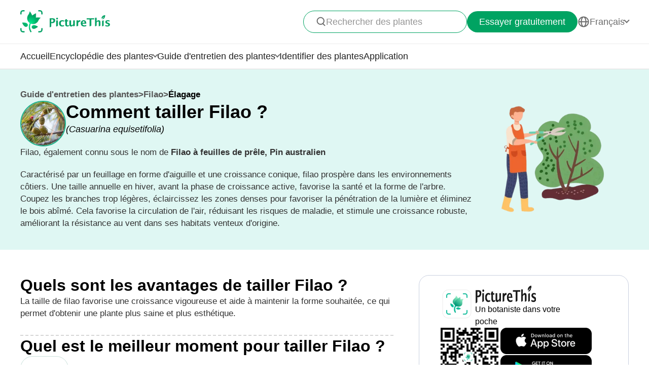

--- FILE ---
content_type: text/html
request_url: https://www.picturethisai.com/fr/care/pruning/Casuarina_equisetifolia.html
body_size: 21528
content:


<!DOCTYPE html>
<html lang="en">
<head>
    <meta charset="utf-8" />
    <meta name="viewport" content="width=device-width, initial-scale=1.0, maximum-scale=1.0, user-scalable=0">
    <style>
        html,body,div,span,applet,object,iframe,h1,h2,h3,h4,h5,h6,p,blockquote,pre,a,abbr,acronym,address,big,cite,code,del,dfn,em,img,ins,kbd,q,s,samp,small,strike,strong,sub,sup,tt,var,b,u,i,center,dl,dt,dd,ol,ul,li,fieldset,form,label,legend,table,caption,tbody,tfoot,thead,tr,th,td,article,aside,canvas,details,embed,figure,figcaption,footer,header,hgroup,menu,nav,output,ruby,section,summary,time,mark,audio,video{margin:0;padding:0;border:0;font-size:100%;vertical-align:baseline}article,aside,details,figcaption,figure,footer,header,hgroup,menu,nav,section{display:block}body{line-height:1}ol,ul{list-style:none}blockquote,q{quotes:none}blockquote:before,blockquote:after,q:before,q:after{content:'';content:none}table{border-collapse:collapse;border-spacing:0}
        * {
            -webkit-font-smoothing: antialiased;
            box-sizing: border-box;
        }
        html,
        body {
            margin: 0;
            height: 100%;
        }
        a {
            text-decoration: none;
        }
        img[src=""], img:not([src]){
            opacity: 0;
        }


        html{
            -webkit-tap-highlight-color: rgba(0, 0, 0, 0);
            font-size: 10px;
            color: #666666;
        }

        @media all and (max-width: 980px) {
            html {
                font-size: calc(100vw * (10 / 375));
            }
        }

    </style>
<link rel="stylesheet" type="text/css" href="/wiki-static/name/ddcc3b51c6f2698fa4abbf8ceaaaaf3f/css/default/header_v2.css">
<meta http-equiv="Content-Type" content="text/html; charset=UTF-8" />
<meta name="viewport" content="width=device-width, initial-scale=1.0, maximum-scale=1.0, user-scalable=0">
<meta http-equiv="X-UA-Compatible" content="ie=edge">
<link rel="icon" href="/favicon.ico">
    <link rel="stylesheet" type="text/css" href="/wiki-static/name/ddcc3b51c6f2698fa4abbf8ceaaaaf3f/css/default/header.css">
        <link rel="stylesheet" type="text/css" href="/wiki-static/name/ddcc3b51c6f2698fa4abbf8ceaaaaf3f/css/generated/care_scenes_v2.css">


    <meta property="og:site_name" content="PictureThis">
    <meta property="og:url" content="https://www.picturethisai.com/fr/care/pruning/Casuarina_equisetifolia.html">

        <meta property="og:image" content="https://www.picturethisai.com/image-handle/website_cmsname/image/1080/153752098297610279.jpeg?x-oss-process=image/resize,l_300/format,webp&v=1.0">
    <meta property="og:title" content="Comment tailler Filao ?">
    <meta property="og:description" content="Caractérisé par un feuillage en forme d'aiguille et une croissance conique, filao prospère dans les environnements côtiers. Une taille annuelle en hiver, avant la phase de croissance active, favorise la santé et la forme de l'arbre. Coupez les branches trop légères, éclaircissez les zones denses pour favoriser la pénétration de la lumière et éliminez le bois abîmé. Cela favorise la circulation de l'air, réduisant les risques de maladie, et stimule une croissance robuste, améliorant la résistance au vent dans ses habitats venteux d'origine.">

    <title>Comment tailler Filao ?</title>
    <meta name="description" content="Caractérisé par un feuillage en forme d'aiguille et une croissance conique, filao prospère dans les environnements côtiers. Une taille annuelle en hiver, avant la phase de croissance active, favorise la santé et la forme de l'arbre. Coupez les branches trop légères, éclaircissez les zones denses pour favoriser la pénétration de la lumière et éliminez le bois abîmé. Cela favorise la circulation de l'air, réduisant les risques de maladie, et stimule une croissance robuste, améliorant la résistance au vent dans ses habitats venteux d'origine.">
    <meta name="keywords" content="Filao, Filao à feuilles de prêle, Pin australien, ">

    <link rel="canonical" href="https://www.picturethisai.com/fr/care/pruning/Casuarina_equisetifolia.html"/>
            <link rel="alternate" hreflang="en"
                  href="https://www.picturethisai.com/care/pruning/Casuarina_equisetifolia.html"/>
                <link rel="alternate" hreflang="tw"
                      href="https://www.picturethisai.com/zh-tw/care/pruning/Casuarina_equisetifolia.html"/>
                <link rel="alternate" hreflang="ja"
                      href="https://www.picturethisai.com/ja/care/pruning/Casuarina_equisetifolia.html"/>
                <link rel="alternate" hreflang="es"
                      href="https://www.picturethisai.com/es/care/pruning/Casuarina_equisetifolia.html"/>
                <link rel="alternate" hreflang="fr"
                      href="https://www.picturethisai.com/fr/care/pruning/Casuarina_equisetifolia.html"/>
                <link rel="alternate" hreflang="de"
                      href="https://www.picturethisai.com/de/care/pruning/Casuarina_equisetifolia.html"/>
                <link rel="alternate" hreflang="ru"
                      href="https://www.picturethisai.com/ru/care/pruning/Casuarina_equisetifolia.html"/>
                <link rel="alternate" hreflang="pt"
                      href="https://www.picturethisai.com/pt/care/pruning/Casuarina_equisetifolia.html"/>
                <link rel="alternate" hreflang="it"
                      href="https://www.picturethisai.com/it/care/pruning/Casuarina_equisetifolia.html"/>
                <link rel="alternate" hreflang="ko"
                      href="https://www.picturethisai.com/ko/care/pruning/Casuarina_equisetifolia.html"/>
                <link rel="alternate" hreflang="nl"
                      href="https://www.picturethisai.com/nl/care/pruning/Casuarina_equisetifolia.html"/>
                <link rel="alternate" hreflang="ar"
                      href="https://www.picturethisai.com/ar/care/pruning/Casuarina_equisetifolia.html"/>
                <link rel="alternate" hreflang="ms"
                      href="https://www.picturethisai.com/ms/care/pruning/Casuarina_equisetifolia.html"/>
                <link rel="alternate" hreflang="th"
                      href="https://www.picturethisai.com/th/care/pruning/Casuarina_equisetifolia.html"/>
                <link rel="alternate" hreflang="sv"
                      href="https://www.picturethisai.com/sv/care/pruning/Casuarina_equisetifolia.html"/>
                <link rel="alternate" hreflang="pl"
                      href="https://www.picturethisai.com/pl/care/pruning/Casuarina_equisetifolia.html"/>
                <link rel="alternate" hreflang="id"
                      href="https://www.picturethisai.com/id/care/pruning/Casuarina_equisetifolia.html"/>
    <link rel="alternate" hreflang="x-default" href="https://www.picturethisai.com/"/>

</head>
<body>

<div class="mobile-header-wrap">
    <div class="mobile-header">
        <a href="/fr/">
            <img data-src="/wiki-static/name/ddcc3b51c6f2698fa4abbf8ceaaaaf3f/img/icon/prod_logo2.png" alt="PictureThis" class="mobile-header-logo" width="130" height="32">
        </a>
        <div class="mobile-btns">
            <div class="mobile-btn" onclick="jumpToDownload('tryforfree')">
                Essayer gratuitement
            </div>

            <img class="icon22" data-src="/wiki-static/name/ddcc3b51c6f2698fa4abbf8ceaaaaf3f/img/icon/icon_more@2x.png" alt="tab list" width="22" height="22"
                 onclick="displayRouter()">
        </div>
    </div>
    <div id="mobile_router" class="mobile-drop-list">
        <img data-src="/wiki-static/name/ddcc3b51c6f2698fa4abbf8ceaaaaf3f/img/icon/icon_close@2x.png" alt="PictureThis" class="mobile-drop-list-close icon24" width="24" height="24" onclick="displayRouter()">
        <div class="mobile-drop-list-item-wrap">
            <div class="mobile-drop-list-item">
                <a class="mobile-drop-list-item-text" href="/fr/">
                    Accueil
                </a>
            </div>
        </div>
        <div class="mobile-drop-list-item-wrap">
            <div id="mobile_wiki_nav" class="mobile-drop-list-item" onclick="displayMobileNavList('mobile_wiki_nav', 'mobile_wiki_nav_list')">
                <div class="mobile-drop-list-item-text">
                    Encyclopédie des plantes
                </div>
                <img data-src="/wiki-static/name/ddcc3b51c6f2698fa4abbf8ceaaaaf3f/img/icon/icon_allow.png" alt="arrow" class="icon20" width="20" height="20">
            </div>

            <div id="mobile_wiki_nav_list" class="mobile-drop-list-drop">
                    <a class="mobile-drop-list-drop-item" href="/fr/wiki/plants">
                        Plantes de A à Z
                    </a>

                <a class="mobile-drop-list-drop-item" href="/fr/wiki/toxic">
                    Plantes toxiques
                </a>
                <a class="mobile-drop-list-drop-item" href="/fr/wiki/weed">
                    Mauvaises herbes
                </a>
                <a class="mobile-drop-list-drop-item" href="/fr/region">
                    Plantes par région
                </a>

                <a class="mobile-drop-list-drop-item" href="/fr/wiki">
                    <div class="mobile-drop-list-drop-item-see-all">
                        Voir tout
                    </div>
                    <img data-src="/wiki-static/name/ddcc3b51c6f2698fa4abbf8ceaaaaf3f/img/icon/icon_allow_right.png" alt="arrow" class="icon20" width="14" height="14">
                </a>
            </div>

        </div>
        <div class="mobile-drop-list-item-wrap">
            <div id="mobile_care_nav" class="mobile-drop-list-item mobile-drop-list-item-text-select" onclick="displayMobileNavList('mobile_care_nav', 'mobile_care_nav_list')">
                <div class="mobile-drop-list-item-text">
                    Guide d'entretien des plantes
                </div>
                <img data-src="/wiki-static/name/ddcc3b51c6f2698fa4abbf8ceaaaaf3f/img/icon/icon_allow.png" alt="arrow" class="icon20" width="20" height="20">
            </div>
            <div id="mobile_care_nav_list" class="mobile-drop-list-drop">
                <a class="mobile-drop-list-drop-item" href="/fr/care/houseplants">
                    Plantes d'intérieur
                </a>
                <a class="mobile-drop-list-drop-item" href="/fr/care/gardenplants">
                    Plantes de jardin
                </a>
                <a class="mobile-drop-list-drop-item" href="/fr/care/flower">
                    Fleurs
                </a>
                <a class="mobile-drop-list-drop-item" href="/fr/care/fruitsvegetables">
                    Fruits et légumes
                </a>
                <a class="mobile-drop-list-drop-item" href="/fr/care">
                    <div class="mobile-drop-list-drop-item-see-all">
                        Voir tout
                    </div>
                    <img data-src="/wiki-static/name/ddcc3b51c6f2698fa4abbf8ceaaaaf3f/img/icon/icon_allow_right.png" alt="arrow" class="icon20" width="14" height="14">
                </a>
            </div>
        </div>
        <div class="mobile-drop-list-item-wrap">
            <a class="mobile-drop-list-item" href="/fr/identify">
                <div class="mobile-drop-list-item-text">

                    Identifier des plantes
                </div>
            </a>
        </div>
        <div class="mobile-drop-list-item-wrap">
            <a class="mobile-drop-list-item" href="/fr/app">
                <div class="mobile-drop-list-item-text">
                    Application
                </div>
            </a>
        </div>

            <div class="mobile-drop-list-item-wrap">
                <div id="mobile_language_nav" class="mobile-drop-list-item" onclick="displayMobileNavList('mobile_language_nav', 'mobile_language_nav_list')">
                    <div class="mobile-drop-list-item-text">
                        Français
                    </div>
                    <img data-src="/wiki-static/name/ddcc3b51c6f2698fa4abbf8ceaaaaf3f/img/icon/icon_allow.png" alt="arrow" class="icon20" width="20" height="20">
                </div>
                <div id="mobile_language_nav_list" class="mobile-drop-list-drop">
                                <div class="mobile-drop-list-drop-item" onclick="jumpToLanguage('en')">
                                    English
                                </div>
                                <div class="mobile-drop-list-drop-item" onclick="jumpToLanguage('zh-tw')">
                                    繁體中文
                                </div>
                                <div class="mobile-drop-list-drop-item" onclick="jumpToLanguage('ja')">
                                    日本語
                                </div>
                                <div class="mobile-drop-list-drop-item" onclick="jumpToLanguage('es')">
                                    Español
                                </div>
                                <div class="mobile-drop-list-drop-item mobile-drop-list-drop-item-cur" onclick="jumpToLanguage('fr')">
                                    Français
                                </div>
                                <div class="mobile-drop-list-drop-item" onclick="jumpToLanguage('de')">
                                    Deutsch
                                </div>
                                <div class="mobile-drop-list-drop-item" onclick="jumpToLanguage('ru')">
                                    Pусский
                                </div>
                                <div class="mobile-drop-list-drop-item" onclick="jumpToLanguage('pt')">
                                    Português
                                </div>
                                <div class="mobile-drop-list-drop-item" onclick="jumpToLanguage('it')">
                                    Italiano
                                </div>
                                <div class="mobile-drop-list-drop-item" onclick="jumpToLanguage('ko')">
                                    한국어
                                </div>
                                <div class="mobile-drop-list-drop-item" onclick="jumpToLanguage('nl')">
                                    Nederlands
                                </div>
                                <div class="mobile-drop-list-drop-item" onclick="jumpToLanguage('ar')">
                                    العربية
                                </div>
                                <div class="mobile-drop-list-drop-item" onclick="jumpToLanguage('sv')">
                                    Svenska
                                </div>
                                <div class="mobile-drop-list-drop-item" onclick="jumpToLanguage('pl')">
                                    Polskie
                                </div>
                                <div class="mobile-drop-list-drop-item" onclick="jumpToLanguage('th')">
                                    ภาษาไทย
                                </div>
                                <div class="mobile-drop-list-drop-item" onclick="jumpToLanguage('ms')">
                                    Bahasa Melayu
                                </div>
                                <div class="mobile-drop-list-drop-item" onclick="jumpToLanguage('id')">
                                    Bahasa Indonesia
                                </div>
                </div>
            </div>
    </div>
</div>
<div class="header-wrap">
    <div class="header-wrap-top">
        <div id="top_content" class="header-wrap-top-main">
            <a href="/fr/">
                <img data-src="/wiki-static/name/ddcc3b51c6f2698fa4abbf8ceaaaaf3f/img/icon/prod_logo2.png" alt="PictureThis" class="header-wrap-top-main-prod-icon" width="177" height="44">
            </a>
            <div class="header-wrap-top-main-content">

                    <div class="header-wrap-top-main-content-search-wrap"  onclick="topSearch()">
                        <img data-src="/wiki-static/name/ddcc3b51c6f2698fa4abbf8ceaaaaf3f/img/icon/search.png" alt="Search" class="header-wrap-top-main-content-search-wrap-icon" width="20" height="20">
                        <div class="header-wrap-top-main-content-search-wrap-text">
                            Rechercher des plantes
                        </div>
                    </div>
                <div class="header-wrap-top-main-content-download-btn" onclick="jumpToDownload('tryforfree')">
                    Essayer gratuitement
                </div>
                    <div class="header-wrap-top-main-content-language-select" id="languages_btn">
                        <img data-src="/wiki-static/name/ddcc3b51c6f2698fa4abbf8ceaaaaf3f/img/icon/global2.png" alt="Global" class="icon24" width="72" height="72">
                        <div class="header-wrap-top-main-content-language-select-text">
                            Français
                        </div>
                        <span class="drop-list-arrow-icon"></span>
                        <div id="language_nav" class="drop-list">
                                        <div class="drop-list-item"
                                             onclick="jumpToLanguage('en')">
                                            English
                                        </div>
                                        <div class="drop-list-item"
                                             onclick="jumpToLanguage('zh-tw')">
                                            繁體中文
                                        </div>
                                        <div class="drop-list-item"
                                             onclick="jumpToLanguage('ja')">
                                            日本語
                                        </div>
                                        <div class="drop-list-item"
                                             onclick="jumpToLanguage('es')">
                                            Español
                                        </div>
                                        <div class="drop-list-item drop-list-item-click"
                                             onclick="jumpToLanguage('fr')">
                                            Français
                                        </div>
                                        <div class="drop-list-item"
                                             onclick="jumpToLanguage('de')">
                                            Deutsch
                                        </div>
                                        <div class="drop-list-item"
                                             onclick="jumpToLanguage('ru')">
                                            Pусский
                                        </div>
                                        <div class="drop-list-item"
                                             onclick="jumpToLanguage('pt')">
                                            Português
                                        </div>
                                        <div class="drop-list-item"
                                             onclick="jumpToLanguage('it')">
                                            Italiano
                                        </div>
                                        <div class="drop-list-item"
                                             onclick="jumpToLanguage('ko')">
                                            한국어
                                        </div>
                                        <div class="drop-list-item"
                                             onclick="jumpToLanguage('nl')">
                                            Nederlands
                                        </div>
                                        <div class="drop-list-item"
                                             onclick="jumpToLanguage('ar')">
                                            العربية
                                        </div>
                                        <div class="drop-list-item"
                                             onclick="jumpToLanguage('sv')">
                                            Svenska
                                        </div>
                                        <div class="drop-list-item"
                                             onclick="jumpToLanguage('pl')">
                                            Polskie
                                        </div>
                                        <div class="drop-list-item"
                                             onclick="jumpToLanguage('th')">
                                            ภาษาไทย
                                        </div>
                                        <div class="drop-list-item"
                                             onclick="jumpToLanguage('ms')">
                                            Bahasa Melayu
                                        </div>
                                        <div class="drop-list-item"
                                             onclick="jumpToLanguage('id')">
                                            Bahasa Indonesia
                                        </div>
                        </div>
                    </div>
            </div>
        </div>
        <div id="top_search_wrap" class="top_nav_search">
            <img class="top_nav_search_icon" data-src="/wiki-static/name/ddcc3b51c6f2698fa4abbf8ceaaaaf3f/img/icon/icon_search@2x.png"
                 onclick="onSearch()">
            <div class="top_nav_search_warp">
                <input id="search" class="top_nav_search_input"
                       placeholder="Recherchez"
                       oninput="searchInput(this)">
            </div>

            <img class="top_nav_search_icon" data-src="/wiki-static/name/ddcc3b51c6f2698fa4abbf8ceaaaaf3f/img/icon/icon_text_delete@3x.png"
                 onclick="topSearch()">
            <div id="searchList" class="search_result_list">
                <div id="searchListLoading">
                    <div class="search_loading_item">
                        <div class="search_loading_item_cover"></div>
                        <div class="search_loading_item_name">
                            <div class="search_loading_best_name"></div>
                            <div class="search_loading_la_name"></div>
                        </div>
                    </div>
                    <div class="search_loading_item">
                        <div class="search_loading_item_cover"></div>
                        <div class="search_loading_item_name">
                            <div class="search_loading_best_name"></div>
                            <div class="search_loading_la_name"></div>
                        </div>
                    </div>
                    <div class="search_loading_item">
                        <div class="search_loading_item_cover"></div>
                        <div class="search_loading_item_name">
                            <div class="search_loading_best_name"></div>
                            <div class="search_loading_la_name"></div>
                        </div>
                    </div>
                </div>
                <div id="searchListResult">

                </div>
            </div>
        </div>
    </div>

    <div class="header-wrap-navs">
        <div class="header-wrap-navs-item">
            <a class="header-wrap-navs-item-text" href="/fr/">
                Accueil
            </a>
        </div>
        <div id="wiki_category" class="header-wrap-navs-item content-category">
            <div class="header-wrap-navs-item-text">
                Encyclopédie des plantes
            </div>
            <span class="drop-list-arrow-icon"></span>
            <div id="wiki_category_nav" class="drop-list">
                    <a class="drop-list-item" href="/fr/wiki/plants">
                        Plantes de A à Z
                    </a>

                <a class="drop-list-item" href="/fr/wiki/toxic">
                    Plantes toxiques
                </a>
                <a class="drop-list-item" href="/fr/wiki/weed">
                    Mauvaises herbes
                </a>
                <a class="drop-list-item" href="/fr/region">
                    Plantes par région
                </a>

                <a class="see-all-btn"  href="/fr/wiki">
                    <div class="see-all-btn-text">
                        Voir tout
                    </div>
                    <img data-src="/wiki-static/name/ddcc3b51c6f2698fa4abbf8ceaaaaf3f/img/icon/icon_allow_right.png" alt="arrow" class="icon20" width="20" height="20">
                </a>
            </div>
        </div>
        <div id="care_category"  class="header-wrap-navs-item content-category">
            <div class="header-wrap-navs-item-text">
                Guide d'entretien des plantes
            </div>
            <span class="drop-list-arrow-icon"></span>
            <div id="care_category_nav" class="drop-list">
                <a class="drop-list-item" href="/fr/care/houseplants">
                    Plantes d'intérieur
                </a>
                <a class="drop-list-item" href="/fr/care/gardenplants">

                    Plantes de jardin
                </a>
                <a class="drop-list-item" href="/fr/care/flower">
                    Fleurs
                </a>
                <a class="drop-list-item" href="/fr/care/fruitsvegetables">
                    Fruits et légumes
                </a>
                <a class="see-all-btn" href="/fr/care">
                    <div class="see-all-btn-text">
                        Voir tout
                    </div>
                    <img data-src="/wiki-static/name/ddcc3b51c6f2698fa4abbf8ceaaaaf3f/img/icon/icon_allow_right.png" alt="arrow" class="icon20" width="20" height="20">
                </a>
            </div>
        </div>
        <div class="header-wrap-navs-item">
            <a class="header-wrap-navs-item-text" href="/fr/identify">
                Identifier des plantes
            </a>
        </div>
        <div class="header-wrap-navs-item">
            <a class="header-wrap-navs-item-text" href="/fr/app">
                Application
            </a>
        </div>
    </div>

</div>
<div id="top_mask" class="top-mask" onclick="topSearch()">

</div>

<div class="to-app-guide-popup">
    <div class="to-app-guide-popup-title">
        Cette page est mieux présentée dans l'application
    </div>
    <div class="to-app-guide-popup-links">
        <div id="pt_app_guide" class="to-app-guide-popup-link" onclick="openPictureThisApp()">
            <img data-src="/wiki-static/name/ddcc3b51c6f2698fa4abbf8ceaaaaf3f/img/default_v2/pt_icon.png" alt="picturethis icon"
                 class="to-app-guide-popup-icon" width="46px" height="46px">
            <div class="to-app-guide-popup-text">
                PictureThis
            </div>
            <div class="to-app-guide-popup-btn">
                Télécharger
            </div>
        </div>
        <div id="browser_continue" class="to-app-guide-popup-link" onclick="continueBrowser()">
            <img data-src="/wiki-static/name/ddcc3b51c6f2698fa4abbf8ceaaaaf3f/img/default_v2/icon_browser@3x.png" alt="picturethis icon"
                 class="to-app-guide-popup-icon" width="46px" height="46px">
            <div class="to-app-guide-popup-text">
                Parcourir
            </div>
            <div class="to-app-guide-popup-btn">
                Continuer
            </div>
        </div>
    </div>

</div>

<div class="ab-to-app-guide-popup">
    <div class="ab-to-app-guide-popup-content">
        <img data-src="/wiki-static/name/ddcc3b51c6f2698fa4abbf8ceaaaaf3f/img/default_v2/pt_icon.png" alt="picturethis icon"
             class="ab-to-app-guide-popup-content-icon" width="40px" height="40px">
        <div class="ab-to-app-guide-popup-content-title">
            Identifiez instantanément les plantes en un clin d'œil
        </div>
        <div class="ab-to-app-guide-popup-content-text">
            Prenez une photo pour identifier instantanément la plante et obtenez rapidement des informations sur <b>la prévention des maladies, les traitements, la toxicité, l'entretien, les utilisations, et le symbolisme</b>, etc.
        </div>
    </div>
    <div class="ab-to-app-guide-popup-btns">
        <div class="ab-to-app-guide-popup-download-btn" onclick="openPictureThisApp()">
            Téléchargez l'application gratuitement
            <img data-src="/wiki-static/name/ddcc3b51c6f2698fa4abbf8ceaaaaf3f/img/care_scenes_v2/img/mobile/lightning.png" alt="picturethis icon"
                 class="ab-to-app-guide-popup-download-btn-icon" width="28" height="42">
        </div>
        <div class="ab-to-app-guide-popup-download-btn2" onclick="continueBrowser()">
            Lire la suite
        </div>
    </div>
</div><div id="app"></div>
<script>
    window.translations = "{\"Home\":\"Accueil\",\"footerAppintroText\":\"PictureThis offers a powerful plant identifier to identify flowers, leaves, trees, herbs, and more in seconds! You’ll also develop your green thumb, get personalized gardening tips, and become a gardening expert!\",\"privacypolicy\":\"Mais d\'abord, les cookies\",\"privacyText1\":\"Nous utilisons des cookies nécessaires au fonctionnement du site web.\\\\nNous aimerions utiliser d\'autres cookies pour améliorer et personnaliser votre visite, adapter les publicités que vous voyez et analyser le trafic du site web, mais uniquement si vous l\'acceptez. Pour plus d\'informations, consultez la rubrique \\\"Paramétrage des cookies\\\" ou notre politique de confidentialité.\",\"privacyText2\":\"Paramétrage des cookies\",\"privacypolicyaccept\":\"Accepter tous les cookies\",\"privacypolicymanage\":\"Gérer les cookies\",\"pagelooksbetterinapp\":\"Cette page est mieux présentée dans l\'application\",\"open\":\"Ouvert\",\"websitefooter_joincommunity_title\":\"Rejoindre la communauté\",\"HeadAppintroText1\":\"Catégories\",\"HeadAppintroText2\":\"Encyclopédie des plantes\",\"HeadAppintroText3\":\"Guide d\'entretien des plantes\",\"carepositioningnavigation_about_text\":\"À propos\",\"premium_priceskuagreement_text_bd1\":\"Conditions d\'Utilisation\",\"premium_priceskuagreement_text_bd2\":\"Privacy Policy\",\"webh5_privacypolicy_text_cookiessetting\":\"Paramétrage des cookies\",\"carepositioningnavigation_faq_text\":\"FAQ\",\"webarticle_continue_title_text\":\"Continuer à lire dans notre application - c\'est mieux\",\"webarticle_continue_subtitle1_text\":\"Une base de données de plus de 400 000 plantes\",\"webarticle_continue_subtitleand_text\":\"et\",\"webarticle_continue_subtitle2_text\":\"des guides illimités à portée de main...\",\"webpremium_title_text\":\"Votre guide absolu sur les plantes\",\"webpremium_subtitle_text\":\"Identifiez et cultivez-vous de la meilleure façon !\",\"subscription_text_text1\":\"17 000 espèces locales étudiées, et 400 000 espèces dans le monde\",\"subscription_text_text2\":\"Presque 5 ans de recherche\",\"subscription_text_text3\":\"Plus de 80 spécialistes en botanique et en jardinage\",\"DOWNLOAD_DESCRIPTION\":\"Un botaniste dans votre poche\",\"DOWNLOAD_QR_DESCRIPTION\":\"Scannez le code QR pour télécharger\",\"webdownload_QRcode_text\":\"Scannez le code QR avec l\'appareil photo de votre téléphone pour télécharger l\'application\",\"downloadapp_btndownload_text\":\"Téléchargez l\'application gratuitement\",\"downloadapp_allplantcaretypes_title\":\"Cultivez un jardin florissant avec le guide de %s\",\"downloadapp_caretipsandtricks_text\":\"Gardez vos plantes heureuses et en bonne santé grâce à notre guide sur l\'arrosage, l\'éclairage, l\'alimentation et bien plus encore !\",\"feedbackwebsite_feedback_title\":\"Commentaires\",\"feedbackwebsite_ilike_text\":\"J\'aime ce contenu\",\"feedbackwebsite_idislike_text\":\"Je n\'aime pas ce contenu\",\"feedbackwebsite_contenterror_text\":\"Erreur dans le contenu\",\"feedbackwebsite_poorcontent_text\":\"Contenu médiocre, erreurs, etc.\",\"feedbackwebsite_suggestions_text\":\"Suggestions\",\"feedbackwebsite_elsecanimprove_text\":\"Faites-nous savoir comment nous pourrions améliorer cette section.\",\"feedbackh5_suggestions_text\":\"Aidez-nous à nous améliorer\",\"feedbackwebsite_submit_text\":\"Soumettre\",\"feedbackh5_inputtips_text\":\"Veuillez expliquer le problème\",\"feedback_thanksforshare_text\":\"Merci de nous avoir fait part de vos commentaires!\",\"learnMore\":\"En savoir plus\",\"encyclopediabyregion_instantlyidentify_title\":\"Identifiez instantanément les plantes en un clin d\'œil\",\"downloadapp_caredisease_title\":\"Auto-diagnostic et prévention des maladies des plantes\",\"encyclopediabyregion_fulltipsandticks_title\":\"Profitez de conseils et d\'astuces pour l\'entretien de vos plantes\",\"encyclopediabyregion_toxicaroundyou_title\":\"Identifiez les plantes toxiques autour de chez vous\",\"encyclopediabyregion_reasontochoose_title\":\"Découvrez 4 raisons passionnantes de choisir %s\",\"wiki_appdownloadbotanist_text\":\"Un botaniste dans votre poche\",\"encyclopediaask_fulltipsandticks_text\":\"Prenez une photo pour identifier instantanément la plante et obtenez rapidement des informations sur la prévention des maladies, les traitements, la toxicité, l\'entretien, les utilisations, et le symbolisme, etc.\",\"care_subhowtocarefor_title\":\"%1$s, également connu sous le nom de %2$s\",\"readmore\":\"En savoir plus\",\"care_downloadcardbtn_text\":\"Télécharger PictureThis gratuitement\",\"plantidentify_downloadappbottomfreetrial_text\":\"Essai gratuit de 7 jours\",\"encyclopediaask_fulltipsandticks_text_bd\":\"la prévention des maladies, les traitements, la toxicité, l\'entretien, les utilisations, et le symbolisme\",\"question_learnmoreabout_title\":\"En savoir plus sur \",\"navigation_tab1_title\":\"Accueil\",\"caretransplant_comprehensiveguide_title\":\"Un guide complet pour %s\",\"detailspage_carescenario32_text\":\"Intérieur\",\"identify_result_conditions_text_location2\":\"Extérieur\",\"detailspage_carescenario33_text\":\"En pot extérieur\",\"detailspage_carescenario34_text\":\"Dans le sol\",\"carewateringfrequency_smartguidance_text\":\"Installez l\'application pour des conseils d\'arrosage saisonnier\",\"result_care_title\":\"Entretien\",\"caretransplant_howtotransplant_title\":\"Comment transplanter %s\",\"plantcare_transplant_preparations\":\"Quelles préparations sont nécessaires avant de transplanter %s ?\",\"plantcare_transplant_tool\":\"Quels équipements devez-vous préparer avant la transplantation %s ?\",\"plantcare_transplant_removal_step\":\"Comment retirer %s du sol ?\",\"plantcare_transplant_step\":\"Guide étape par étape pour la transplantation de %s\",\"plantcare_transplant_postcare\":\"Comment prendreentretenir %s après la transplantation ?\",\"plantcare_transplant_troubleshooting\":\"Résolution des problèmes courants liés à la transplantation de %s.\",\"home_trendingplantsviewmore_text\":\"Voir plus\",\"subdividedcare_discoverplantcare_text\":\"Vous voulez découvrir des informations sur les conseils saisonniers, les maladies des plantes et bien plus encore ?\",\"subdividedcare_discoverplantwiki_text\":\"Découvrez des informations sur les maladies des plantes, la toxicité, le contrôle des mauvaises herbes et bien plus encore.\",\"carebasiccare_remindersdownloadapp_text\":\"Télécharger l\'application\",\"detailspage_carescenario29_text\":\"Voir plus\",\"detailspage_carescenario28_text\":\"Détails des symptômes et solutions\",\"detailspage_carescenario46_text\":\"Solutions\",\"detailspage_carescenario_text\":\"Exigences\",\"detailspage_carescenario6_text\":\"Les éléments essentiels\",\"carebasiccare_lightmeter_title\":\"Informez-vous sur la luminosité dont bénéficient réellement vos plantes.\",\"carebasiccare_lightmeter_text\":\"Trouvez les meilleurs endroits pour optimiser leur bien-êtres, simplement à l\'aide de votre téléphone.\",\"detailspage_carescenario172_text\":\"Davantage\",\"plantcare_transplant_summary\":\"Comment réussir la transplantation de %s ?\",\"plantcare_transplant_time_content\":\"Quel est le moment idéal pour transplanter %s ?\",\"plantcare_transplant_spacing_content\":\"Combien d\'espace faut-il laisser entre les plantes de %s ?\",\"plantcare_transplant_soil_content\":\"Quel est le meilleur mélange de terre pour la transplantation de %s ?\",\"plantcare_transplant_location_content\":\"Où devriez-vous relocaliser votre %s ?\",\"plantcare_watering_web_summary\":\"%s Watering Instructions\",\"plantcare_watering_web_time\":\"When Should I Water My %s?\",\"plantcare_watering_web_method\":\"How Should I Water My %s?\",\"plantcare_watering_web_amount\":\"How Much Water Does %s Really Need?\",\"plantcare_watering_web_watertype\":\"What Kind of Water is Best for %s?\",\"plantcare_watering_web_frequency\":\"How Often Should I Water %s?\",\"text_watering_frequency\":\"Fréquence d\'arrosage\",\"carewateringfrequency_smartseasonal_title\":\"Arrosage saisonnier intelligent\",\"detailspage_carescenario2_text\":\"Comme les personnes, chaque plante a ses propres préférences et besoins. Accordez du temps pour comprendre vos plantes afin de pouvoir les nourrir correctement.\",\"detailspage_carescenario3_text\":\"Observez attentivement vos plantes, apprenez de leurs schémas de croissance et devenez de plus en plus en harmonie avec leurs besoins à mesure que vous grandissez ensemble.\",\"detailspage_carescenario4_text\":\"Gardez un œil attentif sur les nouvelles plantes et les jeunes plants, car ils sont sensibles à la fois à un excès d\'arrosage et à un manque d\'arrosage. Douchez-les d\'un amour et d\'une attention délicats, favorisant ainsi leur croissance et leur force.\",\"detailspage_carescenario5_text\":\"Laissez le rythme de votre climat local guider vos habitudes d\'arrosage, en adaptant votre emploi du temps aux variations météorologiques et aux besoins de vos plantes.\",\"detailspage_carescenario49_text\":\"Semis\",\"detailspage_carescenario50_text\":\"Croissance\",\"detailspage_carescenario51_text\":\"Floraison\",\"detailspage_carescenario52_text\":\"Formation des fruits\",\"plantcare_watering_web_seasonal\":\"How Do %s\'s Watering Needs Change with the Seasons?\",\"plantcare_watering_web_tips\":\"What Expert Tips Can Enhance %s Watering Routine?\",\"plantcare_watering_web_hydroponic\":\"Considering Hydroponics? How to Manage a Water-Grown %s?\",\"detailspage_carescenario25_text\":\"Symptômes importants\",\"plantcare_watering_web_troubleshooting\":\"Watering Troubleshooting for %s\",\"carewater_signsofoverwater_title\":\"Signes d\'un manque d\'arrosage et d\'un d\'arrosage excessif en %s\",\"carewater_overwatersymptom_title\":\"Symptômes d\'un d\'arrosage excessif en %s\",\"carewater_overwaterslution_title\":\"Solutions pour un arrosage excessif en %s\",\"carewater_underwaterslution_title\":\"Solutions pour un manque d\'arrosage en %s\",\"plantcare_pollination_summary\":\"Que faut-il savoir sur la pollinisation de %s ?\",\"plantcare_overwinter_web_summary\":\"Que signifie l\'hivernage pour %s ?\",\"plantcare_pruning_web_summary\":\"Éléments essentiels pour des techniques de taille efficaces\",\"commondiseasedetail_overview_title\":\"Quelle est la maladie %1$s pour %2$s ?\",\"downloadapp_caregardeningdesign_title\":\"Maîtrisez le dessin végétal avec %s\",\"downloadapp_caregardeningdesign_text\":\"Apprenez à associer et à placer les plantes pour une maison belle et paisible.\",\"downloadapp_caretoxicplants_title\":\"Identifiez les plantes toxiques dans votre jardin\",\"downloadapp_caretoxicplants_text\":\"Découvrez ce qui est toxique et ce qui est sans danger pour les êtres humains et les animaux de compagnie.\",\"settings_help_subscription_text41\":\"PictureThis\",\"caresunlight_sunlightrequirements_title\":\"Exigences en matière d\'ensoleillement pour %s\",\"caresunlight_whataresunlightrequire_title\":\"Quelles sont les exigences en matière d\'ensoleillement pour %s ?\",\"detailspage_carescenario63_text\":\"Plus de 6 heures de soleil\",\"detailspage_carescenario64_text\":\"Environ 3 à 6 heures de soleil\",\"detailspage_carescenario65_text\":\"Moins de 3 heures de soleil\",\"detailspage_carescenario66_text\":\"Soleil indirect toute la journée\",\"diagnose_result_temperaturedetail_title_tolerance\":\"Tolérance\",\"detailspage_carescenario69_text\":\"Observez comment la lumière du soleil se déplace gracieusement dans votre jardin et choisissez des endroits offrant un équilibre parfait entre lumière et ombre pour vos plantes, assurant ainsi leur bonheur.\",\"caresunlight_indooressentials_title\":\"L\'essentiel en matière d\'ensoleillement intérieur %s\",\"caresunlight_outdooressentials_title\":\"L\'essentiel en matière d\'ensoleillement extérieur %s\",\"detailspage_carescenario53_text\":\"Préféré\",\"detailspage_carescenario54_text\":\"Acceptable\",\"detailspage_carescenario55_text\":\"Inadapté\",\"detailspage_carescenario171_text\":\"Notes\",\"detailspage_carescenario60_text\":\"Lumière artificielle\",\"detailspage_carescenario59_m_text\":\"Les plantes d\'intérieur nécessitent un éclairage adéquat pour une croissance optimale. Lorsque la lumière naturelle du soleil est insuffisante, notamment en hiver ou dans des espaces moins ensoleillés, les lumières artificielles offrent une solution essentielle, favorisant une croissance plus rapide et plus saine.\",\"detailspage_carescenario58_ft_text\":\"Les plantes d\'intérieur ont besoin d\'un éclairage adéquat pour une croissance optimale. Lorsque la lumière naturelle du soleil est insuffisante, notamment en hiver ou dans des espaces moins ensoleillés, les lumières artificielles offrent une solution essentielle, favorisant une croissance plus rapide et plus saine.\\\\n1. Choisissez le bon type de lumière artificielle : Les lampes LED sont un choix populaire pour l\'éclairage des plantes d\'intérieur car elles peuvent être personnalisées pour fournir les longueurs d\'onde spécifiques de lumière dont vos plantes ont besoin.\\\\nLes plantes nécessitant une exposition directe au soleil ont besoin de 30 à 50 W/ft² de lumière artificielle, les plantes nécessitant une exposition partielle au soleil ont besoin de 20 à 30 W/ft², et les plantes en pleine ombre ont besoin de 10 à 20 W/ft².\\\\n2. Déterminez la distance appropriée : Placez la source lumineuse à 12-36 pouces au-dessus de la plante pour imiter la lumière naturelle du soleil.\\\\n3. Déterminez la durée : Imiter la durée des heures de lumière naturelle du jour pour votre espèce de plante. La plupart des plantes ont besoin de 8 à 12 heures de lumière par jour.\",\"caresunlight_signsofinsufficient_title\":\"Symptômes en cas de manque de lumière et de lumière excessive pour %s\",\"detailspage_carescenario180_text\":\"Chlorose\",\"detailspage_carescenario181_text\":\"La chlorose est une condition dans laquelle les feuilles de la plante perdent leur couleur verte et deviennent jaunes. Cela est dû à la dégradation de la chlorophylle due à un excès de lumière solaire, ce qui affecte négativement la capacité de la plante à photosynthétiser.\",\"detailspage_carescenario182_text\":\"Insolation\",\"detailspage_carescenario183_text\":\"Les coups de soleil se produisent lorsque les feuilles ou les tiges de la plante sont endommagées par une exposition intense au soleil. Cela se manifeste par des zones pâles, décolorées ou nécrotiques sur les tissus de la plante et peut réduire sa santé globale.\",\"detailspage_carescenario184_text\":\"Enroulement des feuilles\",\"detailspage_carescenario185_text\":\"Le recroquevillement des feuilles est un symptôme où les feuilles se recroquevillent ou se tordent en cas d\'exposition intense au soleil. Il s\'agit d\'un mécanisme de défense utilisé par la plante pour réduire sa surface exposée au soleil, minimisant ainsi la perte d\'eau et les dommages.\",\"detailspage_carescenario186_text\":\"Flétrissement\",\"detailspage_carescenario187_text\":\"Le flétrissement se produit lorsque la plante perd sa pression de turgescence et que ses feuilles et ses tiges commencent à s\'affaisser. Une surexposition au soleil peut provoquer le flétrissement en augmentant la perte d\'eau de la plante par transpiration, rendant difficile le maintien d\'une hydratation adéquate.\",\"detailspage_carescenario188_text\":\"Brûlure des feuilles\",\"detailspage_carescenario189_text\":\"Le dessèchement des feuilles est un symptôme caractérisé par l\'apparition de bords ou de taches brunes, sèches et croustillantes sur les feuilles en raison d\'une exposition excessive au soleil. Cela peut entraîner une réduction de la capacité photosynthétique et de la santé globale de la plante.\",\"caresunlight_solutionsforinsufficient_title\":\"Solutions en cas de manque de lumière en %s\",\"caresunlight_indoorinsufficientsolutions_title\":\"Solutions d\'intérieur en cas de manque de lumière en %s\",\"caresunlight_outdoorinsufficientsolutions_title\":\"Solutions d\'extérieur en cas de manque de lumière en %s\",\"caresunlight_solutionsforexcessive_title\":\"Solutions en cas d\'excès de lumière en %s\",\"caresunlight_indoorexcessivesolutions_title\":\"Solutions d\'intérieur en cas d\'excès de lumière en %s\",\"caresunlight_outdoorexcessivesolutions_title\":\"Solutions d\'extérieur en cas d\'excès de lumière en %s\",\"caretoxic_isplantpoisonous_title\":\"%s est-il toxique\",\"caredisease_diseaseonitemplant_title\":\"%1$s, une maladie présente sur %2$s\",\"caredisease_diseaseonplant_title\":\"%1$s sur %2$s\",\"commondiseasedetail_symptom_title\":\"Analyse des symptômes\",\"commondiseasedetail_causes_title\":\"Quelle est la cause de la maladie %1$s pour %2$s ?\",\"commondiseasedetail_treatment_title\":\"Comment traiter la maladie %1$s pour %2$s ?\",\"commondiseasedetail_prevention_title\":\"Comment prévenir %1$s pour %2$s ?\",\"commondiseasedetail_infectiousness_title\":\"Pouvoir d\'infection\",\"commondiseasedetail_lethality_title\":\"Pouvoir létal\",\"commondiseasedetail_morefaqs_title\":\"FAQ sur %s\",\"commondiseasedetail_otherproblems_title\":\"Autres problèmes courants concernant %s\",\"commondiseasedetail_activeperiod_title\":\"Quelle est la période la plus active de %1$s pour %2$s ?\",\"plantcare_overwinter_web_considerations\":\"Quelles sont les principales considérations à prendre en compte pour l\'hivernage de %s ?\",\"plantcare_overwinter_web_growthhabits\":\"Habitudes de croissance et autres facteurs\",\"plantcare_overwinter_web_uniquerequirements\":\"Exigences uniques en matière d\'entretien\",\"plantcare_overwinter_web_particular\":\"Sensibilités particulières\",\"plantcare_overwinter_web_distinct_practices\":\"Quelles sont les différentes pratiques pour un hivernage réussi de %s ?\",\"plantcare_overwinter_web_challenges\":\"Quels sont les difficultés et les avantages de l\'hivernage pour %s ?\",\"plantcare_overwinter_web_humidity\":\"Comment gérer l\'humidité intérieure pour %s en hiver ?\",\"plantcare_overwinter_web_potential\":\"Quel est le potentiel extérieur de %s en hiver ?\",\"plantcare_wintercare_web_temperature\":\"Quelle est la plage de température idéale pour %s en hiver ?\",\"plantcare_wintercare_web_lighting\":\"Quelles sont les exigences en matière de lumière pour %s en hiver ?\",\"plantcare_wintercare_web_watering\":\"Comment arroser %s en hiver ?\",\"plantcare_wintercare_web_fertilization\":\"Quel est le calendrier de fertilisation pour %s en hiver ?\",\"plantcare_wintercare_web_pruning\":\"Comment tailler %s en hiver ?\",\"plantcare_wintercare_web_transplanting\":\"Quand et comment transplanter %s en hiver ?\",\"plantcare_wintercare_web_pest_disease\":\"Comment lutter contre les nuisibles et les maladies pour %s en hiver ?\",\"plantcare_wintercare_web_overall\":\"Quels sont les conseils généraux d\'entretien en hiver pour %s ?\",\"plantcare_wintercare_web_summary\":\"Quelles sont les exigences générales d\'entretien pour %s en hiver ?\",\"carepollination_howtopollinate_title\":\"Comment polliniser %s\",\"plantcare_pollination_pollinators\":\"Quels pollinisateurs conviennent à %s ?\",\"plantcare_pollination_basic\":\"Comment se déroule la pollinisation de %s ?\",\"plantcare_pollination_attract\":\"Comment améliorer la pollinisation de %s ?\",\"plantcare_pollination_success\":\"Comment déterminer si %s a été pollinisé ?\",\"plantcare_pollination_handpollinationtime\":\"Comprendre la pollinisation manuelle de %s\",\"PlantCare:PollinationDifficulty\":\"Difficulté\",\"PlantCare:PollinationDuration\":\"Durée\",\"plantcare_pollination_tools\":\"Quels sont les outils nécessaires à la pollinisation manuelle de %s ?\",\"plantcare_pollination_timewindow\":\"Quel est le meilleur moment pour la pollinisation manuelle de %s ?\",\"plantcare_pollination_steps\":\"Étapes pour polliniser manuellement %s\",\"plantcare_pollination_troubleshooting\":\"Pourquoi n\'y a-t-il pas de fruits sur %s malgré la présence de fleurs ?\",\"PlantFacts:BloomTime\":\"Période de floraison\",\"PlantCare:PollinationPrimaryPollinators\":\"Pollinisateurs primaires\",\"PlantCare:PollinationPotentialPollinators\":\"Pollinisateurs potentiels\",\"caretemperature_temperaturerange_title\":\"Quelle est la plage de température idéale en %s ?\",\"caretemperature_temperatureessentials_title\":\"L\'essentiel des températures en %s\",\"caretemperature_signsoftemperature_title\":\"Signes de basse température et de température élevée en %s\",\"diagnose_result_temperaturedetail_title_ideal\":\"Idéal\",\"caretemperature_solutionsforlow_title\":\"Solutions de basses températures en %s\",\"caretemperature_solutionsforhign_title\":\"Solutions de températures élevées en %s\",\"detailspage_carescenario200_text\":\"Stratégies d\'hivernage régionales\",\"detailspage_carescenario74_text\":\"Tout comme les personnes, chaque plante a ses propres préférences. Renseignez-vous sur les besoins de température de vos plantes et créez un environnement réconfortant pour qu\'elles s\'épanouissent.\",\"detailspage_carescenario75_text\":\"À mesure que vous prenez soin de vos plantes, votre lien avec elles se renforcera. Faites confiance à votre intuition en apprenant à connaître leurs besoins en matière de température et célébrez le voyage que vous partagez.\",\"detailspage_carescenario76_text\":\"Surveillez avec amour la température autour de vos plantes et adaptez leur environnement en conséquence. Un thermomètre peut être votre allié dans cette entreprise sincère.\",\"detailspage_carescenario77_text\":\"Soyez patient et doux avec vous-même lorsque vous explorez les besoins en température de vos plantes. Chérissez vos réussites, apprenez des défis et chérissez votre jardin avec amour, créant un havre qui reflète la chaleur de vos soins.\",\"care_basiccareguideprune_title\":\"Comment tailler %s ?\",\"plantcare_pruning_web_benefits\":\"Quels sont les avantages de tailler %s ?\",\"plantcare_pruning_web_time\":\"Quel est le meilleur moment pour tailler %s ?\",\"plantcare_pruning_web_tools\":\"De quels outils est-ce que j\'ai besoin pour %s?\",\"plantcare_pruning_web_method\":\"Comment tailler %s ?\",\"plantcare_pruning_web_care\":\"Entretien après la taille pour %s\",\"plantcare_pruning_web_mistakes\":\"Erreurs de taille courantes pour %s\",\"plantcare_pruning_web_tips\":\"Conseils de taille courants pour %s\",\"carefengshui_goodforfengshui_title\":\"%s est-il bon pour le Feng Shui\",\"plantcultural_fengshu_characteristics_title\":\"Quelles sont les principales caractéristiques de %s en termes de Feng Shui ?\",\"PlantCultural:FengShuiChi\":\"Chi (Qi)\",\"PlantCultural:FengShuiElement\":\"Élément\",\"PlantCultural:FengShuiDirection\":\"Direction\",\"PlantCultural:FengShuiPotColor\":\"Couleur du pot\",\"PlantCultural:FengShuiPotShape\":\"Forme du pot\",\"plantcultural_fengshu_symbolic_title\":\"Comment %s influence-t-il les énergies dans votre vie ?\",\"plantcultural_fengshu_benefits_title\":\"Qu\'est-ce qui fait de %s un choix judicieux en termes de Feng Shui ?\",\"plantcultural_fengshu_precautions_title\":\"Quels sont les conseils d\'entretien à envisager pour %s ?\",\"plantcultural_fengshu_compatibility_title\":\"Où placer %s en termes de Feng Shui ?\",\"plantcultural_fengshu_pairplants_title\":\"Quelles plantes améliorent l\'énergie Feng Shui de %s ?\",\"plantcultural_fengshu_notpairplants_title\":\"Quelles plantes peuvent inhiber l\'énergie positive de %s ?\",\"carefengshui_fengshuimean_title\":\"Signification Feng Shui de %s\",\"caretoxic_toxicofplant_title\":\"La toxicité de %s\",\"planttoxic_toxictodog_summary\":\"%s est-il toxique pour les chiens ?\",\"planttoxic_toxictocat_summary\":\"%s est-il toxique pour les chats ?\",\"planttoxic_identifypicture_title\":\"Comment identifier %s\",\"planttoxic_toxictohuman_summary\":\"%s est-il toxique pour les êtres humains ?\",\"caretransplant_moreabputcare_title\":\"Plus d\'informations sur la croissance et l\'entretien de %s\",\"care_howtocarefor_title\":\"Comment cultiver et entretenir %s\",\"carewater_howtowater_title\":\"Comment arroser %s\",\"caregenus_propagatecare_title\":\"Comment propager %s ?\",\"careoverwinter_howtocareinwinter_title\":\"Comment entretenir %s en hiver\",\"caretransplant_moreinformation_title\":\"Vous voulez en savoir plus sur %s ?\",\"care_commondiseasebtnlearnmorepc_text\":\"En savoir plus sur %s\",\"home_planttopicreadmore_text\":\"En savoir plus\",\"downloadapp_caresunlight_title\":\"Optimisez la santé des plantes grâce à un ensoleillement idéal\",\"downloadapp_caresunlight_text\":\"Trouvez les meilleurs endroits pour optimiser leur bien-êtres, simplement à l\'aide de votre téléphone.\",\"downloadapp_caredisease_text\":\"Le spécialiste des plantes assisté par l\'IA vous aide à diagnostiquer les problèmes des plantes en quelques secondes.\",\"home_numberof5starreviews_text\":\"Avis 5 étoiles\",\"home_numberofdownloads_text\":\"Téléchargements\",\"plantcare_propagating_web_method\":\"Comment propager %s ?\",\"carescenesnewpant_downloadnurturenewplants_title\":\"Faites prospérer vos nouvelles plantes grâce aux conseils d\'entretien de PictureThis\",\"carescenesnewpant_downloadnurturenewplants_text\":\"Veillez à ce que vos nouvelles plantes prospèrent grâce à nos conseils sur l\'arrosage, l\'éclairage, le rempotage, l\'alimentation et bien plus encore !\",\"carescenesnewpant_flowermeaningques_title\":\"Quelle est la signification de la fleur %s ?\",\"carescenesnewpant_howtochoose_title\":\"Comment choisir et acheter des %s en bonne santé ?\",\"transplantcarescenes_idealtime_title\":\"L\'heure idéale\",\"transplantcarescenes_idealspacing_title\":\"Espacement idéal\"}";
    window.fields = "{}";
    window.staticUrl = "/wiki-static/name/ddcc3b51c6f2698fa4abbf8ceaaaaf3f/";
    window.languageCode = 'fr';
    window.lang = 'FRA';
    window.nameInfo = "{\"mainImage\":{\"copyright\":{\"width\":1080,\"height\":1080,\"copyrightType\":\"Authorized_PS\",\"referral\":\"\",\"authorLink\":\"\",\"author\":\"\",\"licenseLink\":\"\",\"license\":\"\"},\"imageUrl\":\"/wiki-image/1080/153752098297610279.jpeg\"},\"cmsDisplayName\":\"Filao\",\"cmsOtherCommonNames\":\"Filao à feuilles de prêle, Pin australien\",\"latinName\":\"Casuarina_equisetifolia\",\"rawLatinName\":\"Casuarina equisetifolia\"}";
    window.isCareScenesPage = true;
    window.MODULE = `carescenespruning`;
    window.currentCareSceneType = "pruning";
    window.currentCareSceneJson = "{\"item\":{\"link\":\"/fr/care/pruning/Casuarina_equisetifolia.html\",\"type\":\"pruning\",\"icon\":\"icon_Pruning_pc@2x.png\",\"title\":\"Élagage\",\"tabTitle\":\"Techniques de taille pour Filao\",\"summary\":\"Caractérisé par un feuillage en forme d\'aiguille et une croissance conique, filao prospère dans les environnements côtiers. Une taille annuelle en hiver, avant la phase de croissance active, favorise la santé et la forme de l\'arbre. Coupez les branches trop légères, éclaircissez les zones denses pour favoriser la pénétration de la lumière et éliminez le bois abîmé. Cela favorise la circulation de l\'air, réduisant les risques de maladie, et stimule une croissance robuste, améliorant la résistance au vent dans ses habitats venteux d\'origine.\",\"value\":\"Hiver\",\"button\":\"Techniques de taille\"},\"aboveCard\":{},\"downloadConfig\":{},\"tag\":\"\",\"imageUrl\":\"\",\"nav\":{\"title\":\"Guide d\'entretien des plantes\",\"type\":\"care\"},\"seoTitle\":\"\",\"seoDes\":\"\",\"diseaseName\":{},\"diseaseTitle\":\"\",\"tabTitle\":\"Élagage\",\"summary\":\"Caractérisé par un feuillage en forme d\'aiguille et une croissance conique, filao prospère dans les environnements côtiers. Une taille annuelle en hiver, avant la phase de croissance active, favorise la santé et la forme de l\'arbre. Coupez les branches trop légères, éclaircissez les zones denses pour favoriser la pénétration de la lumière et éliminez le bois abîmé. Cela favorise la circulation de l\'air, réduisant les risques de maladie, et stimule une croissance robuste, améliorant la résistance au vent dans ses habitats venteux d\'origine.\",\"headerTitle\":\"Comment tailler %s ?\",\"headerSummaryTitle\":\"Filao, également connu sous le nom de %s\",\"headerImage\":\"img/care_scenes_v2/img/pruning-image.png\",\"popularNamesTitle\":\"Les plantes les plus populaires et comment les tailler\",\"replatedPlantTitle\":\"Autres plantes que vous aimerez peut-être et comment les tailler\",\"layouts\":[{\"title\":\"Éléments essentiels pour des techniques de taille efficaces\",\"key\":\"summary\",\"content\":\"<html>\\n <head><\/head>\\n <body>\\n  <div>\\n   Caractérisé par un feuillage en forme d\'aiguille et une croissance conique, filao prospère dans les environnements côtiers. Une taille annuelle en hiver, avant la phase de croissance active, favorise la santé et la forme de l\'arbre. Coupez les branches trop légères, éclaircissez les zones denses pour favoriser la pénétration de la lumière et éliminez le bois abîmé. Cela favorise la circulation de l\'air, réduisant les risques de maladie, et stimule une croissance robuste, améliorant la résistance au vent dans ses habitats venteux d\'origine.\\n  <\/div> \\n <\/body>\\n<\/html>\",\"type\":\"#0301\"},{\"title\":\"Quels sont les avantages de tailler Filao ?\",\"key\":\"plantcare_pruning_web_benefits\",\"content\":\"<html>\\n <head><\/head>\\n <body>\\n  <div>\\n   La taille de filao favorise une croissance vigoureuse et aide à maintenir la forme souhaitée, ce qui permet d\'obtenir une plante plus saine et plus esthétique.\\n  <\/div> \\n <\/body>\\n<\/html>\",\"type\":\"#0304\"},{\"title\":\"Quel est le meilleur moment pour tailler Filao ?\",\"key\":\"plantcare_pruning_web_time\",\"content\":\"<html>\\n <head><\/head>\\n <body>\\n  <div>\\n   L\'hiver est le moment idéal pour tailler filao car la plante est généralement en phase de dormance en raison des températures plus fraîches et de la réduction du nombre d\'heures de lumière du jour. Cette dormance réduit le stress sur filao, car il y a moins de demande de ressources pour soutenir la croissance. La taille pendant cette période minimise le risque d\'infestation par les maladies et les parasites, car les coupures et les blessures peuvent guérir avant le début de la poussée de croissance printanière. En outre, l\'absence de feuilles pendant l\'hiver permet de mieux voir la structure de la plante, ce qui facilite l\'identification et l\'élimination des branches endommagées ou malades. La taille en hiver permet également à filao d\'allouer de l\'énergie à la nouvelle croissance lorsque la saison de croissance active arrive, ce qui se traduit par une plante plus saine et plus robuste. Il est toutefois important d\'éviter les jours les plus froids de l\'hiver pour tailler filao afin d\'éviter que le froid n\'endommage la plante.\\n  <\/div> \\n <\/body>\\n<\/html>\",\"type\":\"#0304\",\"tags\":[\"Hiver\"],\"downloadConfig\":{\"key\":\"pruningskill\",\"icon\":\"pruning.png\",\"title\":\"Identifiez les plantes et améliorez vos compétences en taille\",\"text\":\"Vous voulez que vos plantes prospèrent ? Consultez les conseils d\'experts sur le <b>moment, les techniques et les soins<\/b> de taille pour relever tout défi de jardinage avec confiance !\",\"btnText\":\"Téléchargez l\'application gratuitement\"}},{\"title\":\"De quels outils est-ce que j\'ai besoin pour Filao?\",\"key\":\"plantcare_pruning_web_tools\",\"contents\":[{\"title\":\"<html>\\n <head><\/head>\\n <body>\\n  <div>\\n   Sécateurs à main\\n  <\/div> \\n <\/body>\\n<\/html>\",\"content\":\"<html>\\n <head><\/head>\\n <body>\\n  <div>\\n   Idéal pour couper les petites branches et les brindilles sur filao. Ces outils permettent des coupes précises sans endommager la structure délicate de la plante, ce qui est essentiel pour favoriser une repousse saine.\\n  <\/div> \\n <\/body>\\n<\/html>\"},{\"title\":\"<html>\\n <head><\/head>\\n <body>\\n  <div>\\n   Loppers\\n  <\/div> \\n <\/body>\\n<\/html>\",\"content\":\"<html>\\n <head><\/head>\\n <body>\\n  <div>\\n   Idéal pour les branches plus épaisses que les élagueurs à main ne peuvent pas manipuler. Comme les branches de filao peuvent être volumineuses, les élagueurs permettent d\'obtenir l\'effet de levier nécessaire pour effectuer des coupes nettes sans exercer une force excessive.\\n  <\/div> \\n <\/body>\\n<\/html>\"},{\"title\":\"<html>\\n <head><\/head>\\n <body>\\n  <div>\\n   Scie d\'élagage\\n  <\/div> \\n <\/body>\\n<\/html>\",\"content\":\"<html>\\n <head><\/head>\\n <body>\\n  <div>\\n   Nécessaire pour les plus grosses branches de filao. Une scie bien affûtée permet de couper sans déchirer l\'écorce, ce qui minimise le stress et le risque d\'introduction de maladies dans les zones coupées.\\n  <\/div> \\n <\/body>\\n<\/html>\"},{\"title\":\"<html>\\n <head><\/head>\\n <body>\\n  <div>\\n   Sécateur à perche\\n  <\/div> \\n <\/body>\\n<\/html>\",\"content\":\"<html>\\n <head><\/head>\\n <body>\\n  <div>\\n   Compte tenu de la hauteur et de la densité de la canopée de filao, les élagueurs sur perche peuvent être indispensables pour atteindre et couper les branches les plus hautes en toute sécurité depuis le sol.\\n  <\/div> \\n <\/body>\\n<\/html>\"},{\"title\":\"<html>\\n <head><\/head>\\n <body>\\n  <div>\\n   Gants\\n  <\/div> \\n <\/body>\\n<\/html>\",\"content\":\"<html>\\n <head><\/head>\\n <body>\\n  <div>\\n   Indispensable pour protéger les mains des égratignures et des irritations lors de la taille filao.\\n  <\/div> \\n <\/body>\\n<\/html>\"},{\"title\":\"<html>\\n <head><\/head>\\n <body>\\n  <div>\\n   Secateurs\\n  <\/div> \\n <\/body>\\n<\/html>\",\"content\":\"<html>\\n <head><\/head>\\n <body>\\n  <div>\\n   Utile pour façonner la canopée de filao et gérer les nouvelles pousses avec précision.\\n  <\/div> \\n <\/body>\\n<\/html>\"},{\"title\":\"<html>\\n <head><\/head>\\n <body>\\n  <div>\\n   Ciseaux de jardin\\n  <\/div> \\n <\/body>\\n<\/html>\",\"content\":\"<html>\\n <head><\/head>\\n <body>\\n  <div>\\n   Aide à maintenir l\'ordre et la forme des formes de haies de filao, le cas échéant, en assurant l\'uniformité des rangées de haies.\\n  <\/div> \\n <\/body>\\n<\/html>\"},{\"title\":\"<html>\\n <head><\/head>\\n <body>\\n  <div>\\n   Une approche pas à pas\\n  <\/div> \\n <\/body>\\n<\/html>\",\"content\":\"<html>\\n <head><\/head>\\n <body>\\n  <div>\\n   Commencez par un sécateur à main pour les petites tiges, passez au sécateur pour les branches moyennes, utilisez une scie à élaguer pour les branches épaisses et envisagez d\'utiliser une perche élagueuse pour les branches hautes et difficiles à atteindre. Terminez par un sécateur pour les haies et portez toujours des gants pour protéger vos mains.\\n  <\/div> \\n <\/body>\\n<\/html>\"}],\"type\":\"#0502\"},{\"title\":\"Comment tailler Filao ?\",\"key\":\"plantcare_pruning_web_method\",\"contents\":[{\"title\":\"<html>\\n <head><\/head>\\n <body>\\n  <div>\\n   Choisir le moment de la taille pour préserver la santé des plantes\\n  <\/div> \\n <\/body>\\n<\/html>\",\"content\":\"<html>\\n <head><\/head>\\n <body>\\n  <div>\\n   Identifiez la meilleure période de l\'année pour tailler filao, c\'est-à-dire à la fin de l\'hiver ou au début du printemps, avant le début de la nouvelle croissance. La taille à cette époque permet d\'éviter les maladies et les pertes de sève excessives.\\n  <\/div> \\n <\/body>\\n<\/html>\"},{\"title\":\"<html>\\n <head><\/head>\\n <body>\\n  <div>\\n   Stérilisation des outils avant la taille\\n  <\/div> \\n <\/body>\\n<\/html>\",\"content\":\"<html>\\n <head><\/head>\\n <body>\\n  <div>\\n   Nettoyez et stérilisez tous les outils de taille avant de les utiliser. Pour éviter la propagation des maladies, on peut utiliser une solution composée de 1 volume d\'eau de Javel pour 9 volumes d\'eau.\\n  <\/div> \\n <\/body>\\n<\/html>\"},{\"title\":\"<html>\\n <head><\/head>\\n <body>\\n  <div>\\n   Identifier le bois mort sur les plantes\\n  <\/div> \\n <\/body>\\n<\/html>\",\"content\":\"<html>\\n <head><\/head>\\n <body>\\n  <div>\\n   Examinez le site filao à la recherche de bois mort, que l\'on reconnaît souvent à l\'absence de feuilles, à des branches cassantes et à une écorce sèche et écaillée. Le bois mort ne se plie pas facilement et peut apparaître décoloré.\\n  <\/div> \\n <\/body>\\n<\/html>\"},{\"title\":\"<html>\\n <head><\/head>\\n <body>\\n  <div>\\n   Enlever les branches mortes en toute sécurité\\n  <\/div> \\n <\/body>\\n<\/html>\",\"content\":\"<html>\\n <head><\/head>\\n <body>\\n  <div>\\n   Commencez la taille en éliminant le bois mort. Coupez les branches mortes jusqu\'au point où elles rejoignent une branche plus grosse ou le tronc. Faites des coupes juste à l\'extérieur du collet de la branche sans l\'endommager afin de favoriser une bonne cicatrisation.\\n  <\/div> \\n <\/body>\\n<\/html>\"},{\"title\":\"<html>\\n <head><\/head>\\n <body>\\n  <div>\\n   Détection des membres végétaux malades\\n  <\/div> \\n <\/body>\\n<\/html>\",\"content\":\"<html>\\n <head><\/head>\\n <body>\\n  <div>\\n   Recherchez les membres malades, indiqués par des anomalies telles qu\'une coloration inhabituelle, des excroissances ou des suintements. Isolez ces membres des membres sains.\\n  <\/div> \\n <\/body>\\n<\/html>\"},{\"title\":\"<html>\\n <head><\/head>\\n <body>\\n  <div>\\n   Taille des membres malades pour obtenir du bois sain\\n  <\/div> \\n <\/body>\\n<\/html>\",\"content\":\"<html>\\n <head><\/head>\\n <body>\\n  <div>\\n   Taillez soigneusement les branches malades en les ramenant au bois sain. Si la branche entière est touchée, ramenez-la à la tige principale, en veillant à ce que la coupe soit nette et lisse.\\n  <\/div> \\n <\/body>\\n<\/html>\"},{\"title\":\"<html>\\n <head><\/head>\\n <body>\\n  <div>\\n   Repérer et élaguer les branches cassées\\n  <\/div> \\n <\/body>\\n<\/html>\",\"content\":\"<html>\\n <head><\/head>\\n <body>\\n  <div>\\n   Repérez les branches cassées qui ont pu être endommagées par les intempéries ou d\'autres facteurs externes. Les branches cassées peuvent être identifiées par des cassures nettes et déchiquetées ou par une courbure non naturelle.\\n  <\/div> \\n <\/body>\\n<\/html>\"},{\"title\":\"<html>\\n <head><\/head>\\n <body>\\n  <div>\\n   Taille correcte des branches cassées\\n  <\/div> \\n <\/body>\\n<\/html>\",\"content\":\"<html>\\n <head><\/head>\\n <body>\\n  <div>\\n   Taillez les branches cassées jusqu\'à l\'intersection de branches saines la plus proche ou jusqu\'au tronc, en suivant la même méthode que pour le bois mort et les branches malades.\\n  <\/div> \\n <\/body>\\n<\/html>\"},{\"title\":\"<html>\\n <head><\/head>\\n <body>\\n  <div>\\n   Inspection visuelle pour la mise en forme\\n  <\/div> \\n <\/body>\\n<\/html>\",\"content\":\"<html>\\n <head><\/head>\\n <body>\\n  <div>\\n   Après avoir enlevé les branches mortes, malades ou cassées, examinez filao pour évaluer sa forme et sa structure. La taille de formation n\'est généralement pas nécessaire pour filao, à moins que vous ne souhaitiez maintenir une forme formelle ou une haie.\\n  <\/div> \\n <\/body>\\n<\/html>\"},{\"title\":\"<html>\\n <head><\/head>\\n <body>\\n  <div>\\n   Élimination correcte des déchets d\'élagage\\n  <\/div> \\n <\/body>\\n<\/html>\",\"content\":\"<html>\\n <head><\/head>\\n <body>\\n  <div>\\n   Éliminez tous les déchets de taille de manière appropriée afin d\'éviter la propagation des maladies. Ne pas composter le matériel malade.\\n  <\/div> \\n <\/body>\\n<\/html>\"},{\"title\":\"<html>\\n <head><\/head>\\n <body>\\n  <div>\\n   Suivi du rétablissement de la plante après le repiquage\\n  <\/div> \\n <\/body>\\n<\/html>\",\"content\":\"<html>\\n <head><\/head>\\n <body>\\n  <div>\\n   Surveillez filao après la taille pour détecter les signes d\'une nouvelle croissance et d\'une reprise. Une légère taille peut être effectuée en été si nécessaire, mais évitez une taille trop importante à cette époque, car elle peut stresser filao.\\n  <\/div> \\n <\/body>\\n<\/html>\"},{\"title\":\"<html>\\n <head><\/head>\\n <body>\\n  <div>\\n   Éclaircir la croissance dense pour obtenir de l\'air et de la lumière\\n  <\/div> \\n <\/body>\\n<\/html>\",\"content\":\"<html>\\n <head><\/head>\\n <body>\\n  <div>\\n   Envisagez d\'éclaircir les pousses denses pour augmenter la circulation de l\'air et la pénétration de la lumière, si nécessaire. Cette opération, qui consiste à supprimer une partie des branches intérieures, peut contribuer à réduire les maladies et à améliorer la santé de filao.\\n  <\/div> \\n <\/body>\\n<\/html>\"}],\"type\":\"#0302\",\"downloadConfig\":{\"key\":\"waterintake\",\"icon\":\"water_intake.png\",\"title\":\"Découvrez la quantité d\'eau idéale pour votre plante\",\"text\":\"Utilisez notre calculateur pour déterminer la quantité d\'eau dont vos plantes ont besoin pour une santé optimale.\",\"btnText\":\"Téléchargez l\'application gratuitement\"}},{\"title\":\"Entretien après la taille pour Filao\",\"key\":\"plantcare_pruning_web_care\",\"content\":\"<html>\\n <head><\/head>\\n <body>\\n  <div>\\n   Immédiatement après la taille filao, veillez à ce que la plante soit suffisamment arrosée pour faciliter la reprise. Gérer l\'exposition au soleil pour éviter le soleil intense de midi qui peut stresser les zones fraîchement coupées. Maintenez un environnement humide, mais pas trop, pour éviter les maladies. Ajustez les températures pour imiter l\'habitat naturel de filao, chaud avec des variations modérées. Appliquez un engrais équilibré pour soutenir la croissance, en évitant les concentrations élevées d\'azote qui peuvent favoriser un feuillage excessif au détriment du développement des racines. Inspecter régulièrement les plantes pour détecter les signes de détresse ou d\'infection, tels que la chute inhabituelle des feuilles ou la décoloration du feuillage ; intervenir avec les fongicides ou les insecticides appropriés si nécessaire.\\n  <\/div> \\n <\/body>\\n<\/html>\",\"type\":\"#0301\"},{\"title\":\"Erreurs de taille courantes pour Filao\",\"key\":\"plantcare_pruning_web_mistakes\",\"contents\":[{\"title\":\"<html>\\n <head><\/head>\\n <body>\\n  <div>\\n   Taille excessive du feuillage\\n  <\/div> \\n <\/body>\\n<\/html>\",\"content\":\"<html>\\n <head><\/head>\\n <body>\\n  <div>\\n   Enlever trop de feuillage à la fois, ce qui peut stresser filao et freiner sa croissance.\\n  <\/div> \\n <\/body>\\n<\/html>\"},{\"title\":\"<html>\\n <head><\/head>\\n <body>\\n  <div>\\n   Absence de stratégie de taille\\n  <\/div> \\n <\/body>\\n<\/html>\",\"content\":\"<html>\\n <head><\/head>\\n <body>\\n  <div>\\n   Taille sans objectif précis, entraînant un déséquilibre ou une déformation du houppier.\\n  <\/div> \\n <\/body>\\n<\/html>\"},{\"title\":\"<html>\\n <head><\/head>\\n <body>\\n  <div>\\n   Utilisation d\'outils émoussés ou sales\\n  <\/div> \\n <\/body>\\n<\/html>\",\"content\":\"<html>\\n <head><\/head>\\n <body>\\n  <div>\\n   L\'utilisation d\'outils de taille émoussés ou sales peut endommager les branches et introduire des maladies sur le site filao.\\n  <\/div> \\n <\/body>\\n<\/html>\"},{\"title\":\"<html>\\n <head><\/head>\\n <body>\\n  <div>\\n   Ignorer la forme naturelle de la plante\\n  <\/div> \\n <\/body>\\n<\/html>\",\"content\":\"<html>\\n <head><\/head>\\n <body>\\n  <div>\\n   Tailler sans discernement, sans tenir compte de la forme naturelle et des habitudes de croissance de filao.\\n  <\/div> \\n <\/body>\\n<\/html>\"},{\"title\":\"<html>\\n <head><\/head>\\n <body>\\n  <div>\\n   Négliger les membres endommagés\\n  <\/div> \\n <\/body>\\n<\/html>\",\"content\":\"<html>\\n <head><\/head>\\n <body>\\n  <div>\\n   Ignorer les membres morts, endommagés ou malades, ce qui peut nuire à la santé et à l\'aspect général de filao.\\n  <\/div> \\n <\/body>\\n<\/html>\"}],\"type\":\"#0302\"},{\"title\":\"Conseils de taille courants pour Filao\",\"key\":\"plantcare_pruning_web_tips\",\"contents\":[{\"title\":\"<html>\\n <head><\/head>\\n <body>\\n  <div>\\n   Utiliser des ciseaux bien aiguisés et propres\\n  <\/div> \\n <\/body>\\n<\/html>\",\"content\":\"<html>\\n <head><\/head>\\n <body>\\n  <div>\\n   Utilisez un sécateur bien aiguisé et propre pour faire des coupes nettes qui permettront à filao de cicatriser plus efficacement.\\n  <\/div> \\n <\/body>\\n<\/html>\"},{\"title\":\"<html>\\n <head><\/head>\\n <body>\\n  <div>\\n   Enlever les branches qui posent problème\\n  <\/div> \\n <\/body>\\n<\/html>\",\"content\":\"<html>\\n <head><\/head>\\n <body>\\n  <div>\\n   Cibler les branches mortes, endommagées ou malades pour les enlever afin de maintenir la santé et l\'esthétique de filao.\\n  <\/div> \\n <\/body>\\n<\/html>\"},{\"title\":\"<html>\\n <head><\/head>\\n <body>\\n  <div>\\n   Respecter la forme naturelle de la plante\\n  <\/div> \\n <\/body>\\n<\/html>\",\"content\":\"<html>\\n <head><\/head>\\n <body>\\n  <div>\\n   Tailler pour façonner le houppier de filao de manière à maintenir sa forme naturelle, tout en améliorant sa valeur ornementale.\\n  <\/div> \\n <\/body>\\n<\/html>\"},{\"title\":\"<html>\\n <head><\/head>\\n <body>\\n  <div>\\n   Une canopée fine pour la santé\\n  <\/div> \\n <\/body>\\n<\/html>\",\"content\":\"<html>\\n <head><\/head>\\n <body>\\n  <div>\\n   Éclaircir les zones denses de la canopée pour améliorer la circulation de l\'air et la pénétration de la lumière, ce qui sera bénéfique pour la santé générale de filao.\\n  <\/div> \\n <\/body>\\n<\/html>\"},{\"title\":\"<html>\\n <head><\/head>\\n <body>\\n  <div>\\n   Tailler au niveau du nœud pour favoriser la repousse\\n  <\/div> \\n <\/body>\\n<\/html>\",\"content\":\"<html>\\n <head><\/head>\\n <body>\\n  <div>\\n   Coupez les branches au niveau du nœud, c\'est-à-dire à l\'endroit où une branche ou un bourgeon en rencontre un autre, afin de favoriser la cicatrisation et la repousse.\\n  <\/div> \\n <\/body>\\n<\/html>\"},{\"title\":\"<html>\\n <head><\/head>\\n <body>\\n  <div>\\n   Éviter d\'endommager l\'écorce lors de la coupe\\n  <\/div> \\n <\/body>\\n<\/html>\",\"content\":\"<html>\\n <head><\/head>\\n <body>\\n  <div>\\n   Évitez de déchirer ou d\'arracher l\'écorce lors de la coupe, car cela peut nuire à filao et entraîner des maladies ou des caries.\\n  <\/div> \\n <\/body>\\n<\/html>\"},{\"title\":\"<html>\\n <head><\/head>\\n <body>\\n  <div>\\n   Éliminer le matériel végétal malade\\n  <\/div> \\n <\/body>\\n<\/html>\",\"content\":\"<html>\\n <head><\/head>\\n <body>\\n  <div>\\n   Après la taille, éliminez le matériel végétal enlevé, surtout s\'il présente des signes de maladie, afin d\'éviter la propagation aux parties saines de filao ou à d\'autres plantes.\\n  <\/div> \\n <\/body>\\n<\/html>\"}],\"type\":\"#0302\"}],\"bottomDownloadCfg\":{\"hasConfig\":true,\"description\":\"Apprenez la meilleure période pour tailler, la meilleure technique et les meilleurs conseils !\",\"buttonName\":\"Télécharger\"},\"sceneLinkList\":[{\"icon\":\"img/care_scenes_v2/img/group-642391721-4.png\",\"type\":\"care\",\"transKey\":\"care_howtocarefor_title\",\"defaultText\":\"How to Grow and Care for %s\"},{\"icon\":\"img/care_scenes_v2/img/group-642391720-4.png\",\"type\":\"care\",\"subType\":\"water\",\"transKey\":\"carewater_howtowater_title\",\"defaultText\":\"How to Water %s\"},{\"icon\":\"img/care_scenes_v2/img/group-642391721-2.png\",\"type\":\"care\",\"subType\":\"sunlight\",\"transKey\":\"caresunlight_whataresunlightrequire_title\",\"defaultText\":\"What Are the Sunlight Requirements for %s?\"},{\"icon\":\"img/care_scenes_v2/img/transplant-link-icon.png\",\"type\":\"care\",\"subType\":\"transplant\",\"transKey\":\"caretransplant_howtotransplant_title\",\"defaultText\":\"How to Transplant %s\"},{\"icon\":\"img/care_scenes_v2/img/group-642391720-2.png\",\"type\":\"care\",\"subType\":\"temperature\",\"transKey\":\"caretemperature_temperaturerange_title\",\"defaultText\":\"What is the Ideal Temperature Range for %s?\"},{\"icon\":\"img/care_scenes_v2/img/newplantlink.png\",\"type\":\"care\",\"subType\":\"newplant\",\"transKey\":\"carescenesnewpant_howtochoose_title\",\"defaultText\":\"How to Choose and Buy Healthy %s\"},{\"icon\":\"img/care_scenes_v2/img/group-642391720.png\",\"type\":\"wiki\",\"transKey\":\"caretransplant_moreinformation_title\",\"defaultText\":\"Want to Know More About %s?\"}],\"popularNameList\":[{\"mainImageUrl\":\"/wiki-image/1080/202648501331689472.jpeg\",\"displayName\":\"Rosier\",\"summary\":\"Caractérisé par des fleurs luxuriantes et parfumées, rosier s\'épanouit avec une taille régulière. Les techniques clés comprennent l\'éclaircissement des tiges encombrées et l\'élimination des fleurs fanées pour encourager la nouvelle croissance. Il est préférable de tailler la plante à la fin de l\'hiver ou au début du printemps, avant le début du cycle de croissance. La taille permet non seulement de façonner la plante et de la rendre plus vigoureuse, mais aussi d\'améliorer la circulation de l\'air, ce qui réduit les risques de maladies. Des coupes soigneuses juste au-dessus des bourgeons orientés vers l\'extérieur permettent d\'obtenir des formes esthétiques et une floraison abondante.\",\"link\":\"/fr/care/pruning/Rosa_chinensis.html\"},{\"mainImageUrl\":\"/wiki-image/1080/154128268713263129.jpeg\",\"displayName\":\"Hortensia à grandes feuilles\",\"summary\":\"Connu pour ses grandes fleurs éclatantes et ses larges feuilles, hortensia à grandes feuilles s\'épanouit lorsqu\'il est correctement taillé. La technique consiste à éliminer les branches mortes ou qui se croisent et les vieilles fleurs. Idéalement, la taille a lieu à la fin de l\'hiver ou au début du printemps, avant le début de la nouvelle croissance, ce qui garantit la floraison pour la saison suivante. La taille de hortensia à grandes feuilles stimule la croissance, aide à maintenir la forme et améliore la santé générale de la plante. Une taille excessive ou une mauvaise synchronisation peut entraîner une perte de fleurs, c\'est pourquoi la précision est cruciale pour cette espèce.\",\"link\":\"/fr/care/pruning/Hydrangea_macrophylla.html\"},{\"mainImageUrl\":\"/wiki-image/1080/153421815312547857.jpeg\",\"displayName\":\"Spathiphyllum\",\"summary\":\"Remarquable pour son feuillage luxuriant et ses bractées blanches, spathiphyllum s\'épanouit avec une taille régulière. Éliminez les feuilles jaunes ou brunes et les fleurs fanées à la base pour favoriser la croissance et la floraison. Optez pour des cisailles bien aiguisées et propres afin d\'éviter tout dommage. Ce feuillage persistant préfère une taille en toute saison, mais s\'épanouit avec une taille après la floraison. La taille améliore son apparence et sa santé en favorisant le rajeunissement et en empêchant la propagation des maladies. Soyez prudent afin de conserver sa forme naturelle.\",\"link\":\"/fr/care/pruning/Spathiphyllum_wallisii.html\"},{\"mainImageUrl\":\"/wiki-image/1080/393494492670328832.jpeg\",\"displayName\":\"Hémérocalle fauve\",\"summary\":\"Cette plante vivace est connue pour ses feuilles en forme d\'épée et ses fleurs orange vif. La taille clé pour hémérocalle fauve consiste à décapiter les fleurs fanées pour encourager la refloraison et à enlever le vieux feuillage au début du printemps pour le rajeunir. La période optimale s\'étend du début du printemps à la fin de l\'automne. Les avantages spécifiques comprennent la promotion d\'une croissance plus vigoureuse et la réduction du risque de maladie. Il faut veiller à ne pas trop tailler, ce qui peut diminuer la robustesse de la plante.\",\"link\":\"/fr/care/pruning/Hemerocallis_fulva.html\"},{\"mainImageUrl\":\"/wiki-image/1080/154188247931551789.jpeg\",\"displayName\":\"Échinacée pourpre\",\"summary\":\"Cette plante herbacée vivace est connue pour ses fleurs semblables à des marguerites avec des pétales violets et des cônes centraux. Pour échinacée pourpre, couper les fleurs fanées pour favoriser la floraison. Taillez les tiges mortes ou endommagées pour maintenir la santé et la forme de la plante. La période optimale pour la taille se situe entre le début du printemps et la fin de l\'automne, en fonction des phases de croissance active de la plante. La taille encourage une croissance vigoureuse et améliore la production de fleurs sur échinacée pourpre, tout en aidant à prévenir les maladies en améliorant la circulation de l\'air.\",\"link\":\"/fr/care/pruning/Echinacea_purpurea.html\"},{\"mainImageUrl\":\"/wiki-image/1080/153436285057368104.jpeg\",\"displayName\":\"Pivoine de Chine\",\"summary\":\"Admiré pour sa floraison luxuriante et parfumée, pivoine de Chine s\'épanouit mieux avec une taille soignée. Éliminez les fleurs fanées après la floraison pour favoriser la santé de la plante. Au début du printemps, coupez les tiges mortes ou faibles jusqu\'au sol. Taillez les branches encombrées pour améliorer la lumière et la circulation de l\'air. Évitez de tailler à la fin de l\'automne pour protéger la plante des dommages causés par l\'hiver. Une taille régulière permet d\'obtenir des fleurs plus grandes et une structure de plante robuste, ce qui garantit la vigueur et l\'attrait esthétique de pivoine de Chine.\",\"link\":\"/fr/care/pruning/Paeonia_lactiflora.html\"},{\"mainImageUrl\":\"/wiki-image/1080/154255708982870034.jpeg\",\"displayName\":\"Bégonia\",\"summary\":\"Cette plante vivace, connue pour ses feuilles brillantes et ses fleurs éclatantes, s\'épanouit dans une grande variété d\'environnements. Les principales techniques de taille pour bégonia consistent à pincer les fleurs fanées pour favoriser la floraison et à tailler les tiges légères pour favoriser une croissance plus touffue. La taille peut être effectuée à tout moment car bégonia est une plante de toute saison. Les têtes mortes régulières empêchent la formation de graines, orientant l\'énergie vers le feuillage et la production de fleurs, ce qui améliore l\'attrait esthétique de la plante.\",\"link\":\"/fr/care/pruning/Begonia_cucullata.html\"},{\"mainImageUrl\":\"/wiki-image/1080/154057612206276631.jpeg\",\"displayName\":\"Dahlia commun\",\"summary\":\"Plante vivace tubéreuse connue pour ses fleurs éclatantes et voyantes, dahlia commun nécessite une taille régulière pour maintenir sa forme buissonnante et encourager une floraison robuste. Décapitez les fleurs fanées pour favoriser une floraison continue. Après les premières gelées, coupez le feuillage à quelques centimètres au-dessus du sol. Taillez les tubercules lorsque vous les replantez au début du printemps. La taille optimale s\'effectue du début du printemps à la fin de l\'automne, coïncidant avec les cycles de croissance et de floraison. Les avantages de la taille sont une meilleure circulation de l\'air, la prévention des maladies et une floraison vigoureuse.\",\"link\":\"/fr/care/pruning/Dahlia_pinnata.html\"}],\"relatedNameList\":[{\"mainImageUrl\":\"/wiki-image/1080/154074766305656834.jpeg\",\"displayName\":\"Anémone de Grèce\",\"summary\":\"Appartenant à la famille des renonculacées, anémone de Grèce est admiré pour sa floraison joyeuse au début du printemps. Tailler les fleurs fanées pour favoriser la floraison et maintenir la forme. La taille optimale a lieu après la floraison à la fin du printemps, mais peut se poursuivre jusqu\'à la fin de l\'automne pour éliminer le feuillage mort. La taille est bénéfique pour anémone de Grèce car elle favorise des plantes plus saines et une croissance plus vigoureuse la saison suivante. Utilisez toujours des outils bien aiguisés et propres pour minimiser le stress et le risque de maladie pour anémone de Grèce.\",\"link\":\"/fr/care/pruning/Anemone_blanda.html\"},{\"mainImageUrl\":\"/wiki-image/1080/201222082563014656.jpeg\",\"displayName\":\"Corne d\'élan\",\"summary\":\"Cette fougère épiphyte est connue pour son feuillage spectaculaire, ressemblant à des bois de cerf. Pour corne d\'élan, enlevez les frondes mortes et brunes à la base, en veillant à utiliser des ciseaux tranchants et stérilisés pour éviter les maladies. Taillez au début du printemps ou à la fin de l\'hiver, lorsque la croissance est minimale. Cette taille sélective profite à corne d\'élan en redirigeant l\'énergie vers les frondes saines et en favorisant la circulation de l\'air, vitale pour la santé générale et la prévention des infections fongiques.\",\"link\":\"/fr/care/pruning/Platycerium_bifurcatum.html\"},{\"mainImageUrl\":\"/wiki-image/1080/201212096764051456.jpeg\",\"displayName\":\"Calathéa Velours\",\"summary\":\"Connu pour son dessous marron velouté et son feuillage vert luxuriant, calathéa Velours prospère grâce à une taille périodique pour maintenir sa forme et favoriser sa croissance. Les techniques clés consistent à éliminer les feuilles jaunes ou brunes et à tailler les tiges surannées à l\'aide de ciseaux stérilisés. La période idéale pour la taille est le début du printemps ou la fin de l\'hiver, ce qui coïncide avec le début du cycle de croissance. La taille n\'améliore pas seulement l\'esthétique de la plante, elle favorise également un feuillage plus sain et plus dense et réduit le risque de maladie.\",\"link\":\"/fr/care/pruning/Goeppertia_rufibarba.html\"},{\"mainImageUrl\":\"/wiki-image/1080/153808851995459590.jpeg\",\"displayName\":\"Scille gloire-des-neiges\",\"summary\":\"Cette plante vivace bulbeuse fleurit avec des fleurs en forme d\'étoile et prospère dans un sol bien drainé. Pour scille gloire-des-neiges, la taille n\'est pas nécessaire, mais le fait d\'enlever les tiges de fleurs fanées après la floraison permet de renforcer le bulbe. Taillez le feuillage jaune ou flétri après la floraison pour préserver l\'esthétique et concentrer l\'énergie sur la croissance du bulbe. Il est préférable de procéder à la taille pendant la période de dormance, du début du printemps à la fin de l\'automne. Évitez de tailler les feuilles vertes, car cela entrave la photosynthèse et réduit la vigueur de la plante. Les avantages de la taille sont une croissance ordonnée et une allocation optimale des ressources de la plante pour un cycle de floraison robuste.\",\"link\":\"/fr/care/pruning/Scilla_luciliae.html\"},{\"mainImageUrl\":\"/wiki-image/1080/154086551695917085.jpeg\",\"displayName\":\"Populage des Marais\",\"summary\":\"Cette plante vivace des zones humides, aux fleurs jaune vif et aux feuilles vertes arrondies, prospère dans les milieux humides. Pour populage des Marais, tailler les fleurs mortes ou fanées tout au long de la période de croissance pour encourager la floraison et empêcher l\'auto-ensemencement. Couper le feuillage après qu\'il ait jauni à la fin de l\'été pour maintenir l\'ordre. La taille au début du printemps et de l\'été favorise la vigueur et peut améliorer la floraison. Évitez les coupes importantes afin de préserver la forme naturelle de la plante et d\'assurer un équilibre entre l\'esthétique et la santé de la plante.\",\"link\":\"/fr/care/pruning/Caltha_palustris.html\"},{\"mainImageUrl\":\"/wiki-image/1080/352290019540959232.jpeg\",\"displayName\":\"Barbe grise\",\"summary\":\"Cette plante aérienne épiphyte, composée de brins gris argentés, se drape sur les branches des arbres. Pour tailler barbe grise, enlevez délicatement les feuilles mortes ou brunes et les parties qui dépassent, idéalement au début du printemps ou à la fin de l\'hiver pour rajeunir. La taille favorise la circulation de l\'air et la croissance. Utilisez des ciseaux propres et bien aiguisés, et coupez près de la tige principale pour maintenir la forme. L\'élagage, qui n\'est pas nécessaire en raison de la lenteur de la croissance, améliore la santé et l\'esthétique de la plante.\",\"link\":\"/fr/care/pruning/Tillandsia_usneoides.html\"},{\"mainImageUrl\":\"/wiki-image/1080/154104732292481051.jpeg\",\"displayName\":\"Séquoia à feuilles d\'if\",\"summary\":\"Célèbre pour sa hauteur imposante et sa longévité, séquoia à feuilles d\'if ne nécessite qu\'une taille minimale, ce qui est bénéfique pour le maintien de la santé et de la forme. Les techniques clés consistent à éliminer les branches mortes, malades ou endommagées, et à éclaircir prudemment le feuillage dense pour améliorer la pénétration de la lumière et de l\'air. La taille optimale a lieu en hiver, pendant la période de dormance, afin d\'éviter les pertes de sève et la propagation des maladies. La taille légère encourage la croissance, réduit la résistance au vent et favorise une stature robuste et résistante.\",\"link\":\"/fr/care/pruning/Sequoia_sempervirens.html\"},{\"mainImageUrl\":\"/wiki-image/1080/153933869903511582.jpeg\",\"displayName\":\"Orme cèdre\",\"summary\":\"Arbre robuste à feuilles caduques apprécié pour sa résistance à la sécheresse, orme cèdre bénéficie d\'un élagage pour maintenir sa structure et sa santé. Les techniques clés comprennent l\'élimination des branches mortes ou malades, l\'éclaircissement de la canopée pour favoriser la lumière et la circulation de l\'air, et les coupes correctives pour façonner l\'arbre et atténuer le stress causé par les branches lourdes. La période optimale pour l\'élagage se situe entre la fin de l\'hiver et le début du printemps, avant le début de la nouvelle croissance. Il faut notamment éviter d\'étêter l\'arbre, car cela peut affaiblir la croissance et accroître la vulnérabilité aux ravageurs et aux maladies.\",\"link\":\"/fr/care/pruning/Ulmus_crassifolia.html\"}]}";
</script>
    <script type="application/ld+json">
        [    {
    "@context": "https://schema.org",
    "@type": "SoftwareApplication",
    "name": "PictureThis",
    "operatingSystem": "ANDROID,IOS",
    "applicationCategory": "EducationalApplication",
    "aggregateRating":{
    "@type": "AggregateRating",
    "ratingValue": "4.8",
    "reviewCount": "670973"
    },
    "offers": {
    "@type": "Offer",
    "price": "29.99",
    "priceCurrency": "USD"
    }
    }
]





    </script>
<script>
    var languageCode = 'fr';
    var externalLanguageCode = '2';
    var plantUid = 'uin2sjf3';
    var defaultLanguageCode = 'FRA';
        window.innerLinks = "[{\"key\":\"water\",\"link\":\"/fr/care/water/Casuarina_equisetifolia.html\",\"values\":[\"Calendrier d\'arrosage\",\"Arrosage du jardin\",\"Système d\'arrosage\",\"Irrigation au goutte-à-goutte\",\"Irrigation\",\"Hydratation\",\"Arrosage\"]},{\"key\":\"transplant\",\"link\":\"/fr/care/transplant/Casuarina_equisetifolia.html\",\"values\":[\"Repiquage des semis\",\"Techniques de transplantation\",\"Transplantation de racines\",\"Transplantation d\'arbres\",\"Survie de la greffe\",\"Repiquage du sol\",\"Transplantation de jardin\",\"Moment de la transplantation\",\"Transplantation de plantes\",\"Déplacement d\'usine\",\"Choc de la transplantation\",\"Soins de transplantation\",\"Transplantation\",\"Déplacement des plantes\",\"Replantation\"]},{\"key\":\"temperature\",\"link\":\"/fr/care/temperature/Casuarina_equisetifolia.html\",\"values\":[\"Contrôle de la température\",\"Régulation de la température\",\"Gestion de la température\",\"Températures optimales\",\"Réglages de température\",\"Contrôle de la température\",\"Température ambiante\",\"Environnement thermique\",\"Conditions climatiques\",\"Conditions thermiques\",\"Niveaux de température\",\"Plage de température\",\"Température\",\"Chaleur\",\"Froid\"]},{\"key\":\"sunlight\",\"link\":\"/fr/care/sunlight/Casuarina_equisetifolia.html\",\"values\":[\"Eclairage artificiel\",\"Exigences en matière d\'éclairage\",\"Conditions de luminosité\",\"Intensité lumineuse\",\"Exposition à la lumière\",\"Durée de la lumière\",\"Spectre lumineux\",\"Lumière naturelle\",\"Exposition au soleil\",\"Éclairage\",\"Photopériode\",\"Eclairage\",\"Lumière du soleil\",\"Lumière du jour\"]},{\"key\":\"pruning\",\"link\":\"/fr/care/pruning/Casuarina_equisetifolia.html\",\"values\":[\"Techniques de taille\",\"Élagage des branches\",\"Calendrier de taille\",\"Tailler les plantes\",\"Taille des haies\",\"Façonner les plantes\",\"Outils de taille\",\"Réduction des dépenses\",\"Élagage des arbres\",\"Décapitation\",\"Parage\",\"Élagage\"]},{\"key\":\"care\",\"link\":\"/fr/care/Casuarina_equisetifolia.html\",\"values\":[\"Soins Filao\",\"Soins Filao\",\"Croître Filao\",\"Maintenir Filao\",\"Filao Soins\",\"Croître\",\"Filao Maintenir\"]},{\"key\":\"disease\",\"link\":\"/fr/disease/Casuarina-equisetifolia-Yellow-edges.html\",\"values\":[\"Bords jaunes\"]},{\"key\":\"disease\",\"link\":\"/fr/disease/Casuarina-equisetifolia-Dark-blotch.html\",\"values\":[\"Tache sombre\"]},{\"key\":\"disease\",\"link\":\"/fr/disease/Casuarina-equisetifolia-Leaf-tip-withering.html\",\"values\":[\"Flétrissement de l\'extrémité des feuilles\"]},{\"key\":\"disease\",\"link\":\"/fr/disease/Casuarina-equisetifolia-Leaf-yellowing.html\",\"values\":[\"Jaunissement des feuilles\"]},{\"key\":\"disease\",\"link\":\"/fr/disease/Casuarina-equisetifolia-Whole-leaf-withering.html\",\"values\":[\"Feuille entière se flétrissant\"]},{\"key\":\"disease\",\"link\":\"/fr/disease/Casuarina-equisetifolia-Leaf-blotch.html\",\"values\":[\"Tache foliaire\"]},{\"key\":\"disease\",\"link\":\"/fr/disease/Casuarina-equisetifolia-Scars.html\",\"values\":[\"Cicatrices\"]},{\"key\":\"disease\",\"link\":\"/fr/disease/Casuarina-equisetifolia-Dark-spots.html\",\"values\":[\"Taches sombres\"]},{\"key\":\"disease\",\"link\":\"/fr/disease/Casuarina-equisetifolia-Spots.html\",\"values\":[\"Points d\'intérêt\"]},{\"key\":\"disease\",\"link\":\"/fr/disease/Casuarina-equisetifolia-Black-mold.html\",\"values\":[\"Moisissure noire\"]},{\"key\":\"disease\",\"link\":\"/fr/disease/Casuarina-equisetifolia-Branch-withering.html\",\"values\":[\"Branche en train de se dessécher\"]},{\"key\":\"disease\",\"link\":\"/fr/disease/Casuarina-equisetifolia-Leaf-malformation.html\",\"values\":[\"Malformation des feuilles\"]},{\"key\":\"disease\",\"link\":\"/fr/disease/Casuarina-equisetifolia-Non-base-branch-withering.html\",\"values\":[\"Flétrissement des branches sans base\"]},{\"key\":\"disease\",\"link\":\"/fr/disease/Casuarina-equisetifolia-Leaf-drop.html\",\"values\":[\"Chute des feuilles\"]},{\"key\":\"disease\",\"link\":\"/fr/disease/Casuarina-equisetifolia-Plant-dried-up.html\",\"values\":[\"Plante desséchée\"]}]"
        window.ENULANGUAGES = "[\"ENU\",\"ESP\",\"FRA\",\"DEU\",\"ITA\",\"PTB\",\"NLD\"]";
</script>

<script src="/wiki-static/name/ddcc3b51c6f2698fa4abbf8ceaaaaf3f/js/default/jquery.js"></script>
<script src="/wiki-static/name/ddcc3b51c6f2698fa4abbf8ceaaaaf3f/js/default/tracking.js"></script>
<script src="/wiki-static/name/ddcc3b51c6f2698fa4abbf8ceaaaaf3f/js/default/common_load.js"></script>
<script src="/wiki-static/name/ddcc3b51c6f2698fa4abbf8ceaaaaf3f/js/default/react.js"></script>
    <script src="/wiki-static/name/ddcc3b51c6f2698fa4abbf8ceaaaaf3f/js/generated/care_scenes_v2.js"></script>
</body>
</html>

--- FILE ---
content_type: text/css
request_url: https://www.picturethisai.com/wiki-static/name/ddcc3b51c6f2698fa4abbf8ceaaaaf3f/css/default/header.css
body_size: 2338
content:
*{--theme-color:#1bb38d;--theme-color2:#00a362;--top-shadow:0 .5rem 2.2rem 0 rgba(204,217,213,0.2);--name-card-bg:#f3fbf9;--border-left:#5bc59b;--species-learn-more-btn:linear-gradient(270deg,#3ecca8 0,#32a689 98%);--foot-bg:#edfaf7;--foot-btn-bg:linear-gradient(270deg,#3ecca8 0,#32a689 98%);--foot-btn-shadow:0 5px 13px 0 rgba(58,192,180,0.3);--privacy-footer-shadow:0 -0.3rem .7rem 0 rgba(204,217,213,0.2);--title-family:SFProText-Medium,helvetica;--title-color:#333}.top-wrap{width:100%;margin:auto;box-shadow:var(--top-shadow);position:fixed;z-index:999;background:#fff;top:0}.top-wrap-main{box-sizing:border-box;width:100%;margin:auto;position:relative;padding:1.5rem 0;display:flex;align-items:center;justify-content:center}.top-wrap-navs{min-width:120rem;position:relative;display:flex;align-items:center;justify-content:space-between}.top-nav-icon{height:4.4rem;width:13.1rem;margin-right:3rem}.top-nav-content-btns{display:none}.top-nav-list-icon{display:none}.mobile-login-vip{display:none}.top-nav-list{display:flex;position:relative;align-items:center}.top-nav-list-item{font-family:var(--title-family);font-weight:600;font-size:2rem;line-height:2.2rem;padding:0 1.8rem;position:relative;cursor:pointer;color:#333}.top-nav-list>.top-nav-list-item:hover{color:var(--theme-color);text-decoration:none}.top-nav-list-btn{position:relative}.list-btn-wrap{display:flex;align-items:center;justify-content:center;height:2.3rem;padding:0 1.8rem;color:#333;cursor:pointer;font-weight:600;font-size:2rem;line-height:2.2rem}.top-nav-icon-arrow{width:0;height:0;border-left:5px solid transparent;border-right:5px solid transparent;border-top:6px solid #000;font-size:0;line-height:0;margin-left:4px}.list-btn-wrap-hover{color:var(--theme-color)}.list-btn-wrap-hover .top-nav-icon-arrow{border-top:0;border-left:5px solid transparent;border-right:5px solid transparent;border-bottom:6px solid var(--theme-color)}.top-arrow-list{top:2.3rem;position:absolute;box-sizing:border-box;font-size:1.6rem;background-color:#fff;border-radius:2px;color:rgba(0,0,0,.85);box-shadow:0 1rem 4.3rem rgba(0,0,0,0.1);font-weight:normal;display:none;outline:unset;left:-1.6rem;padding:1.6rem;font-family:var(--title-family)}.top-arrow-list-item{box-sizing:border-box;padding:1rem 1.6rem;text-align:left;cursor:pointer;border-radius:2px;display:block;color:#666}.top-arrow-list-item:hover{color:var(--theme-color)}.top-arrow-list-item-click{color:var(--theme-color)}.top-arrow-list-category .top-arrow-list-item{white-space:nowrap;word-break:keep-all}.search-icon{cursor:pointer;width:2.3rem;height:2.3rem;margin-left:2rem}.top_nav_search{width:30rem;position:relative;box-sizing:border-box;align-items:center;display:none;height:4.3rem}.top_nav_search_icon{width:2.3rem;height:2.3rem;cursor:pointer}.top-mask{display:none;width:100vw;height:calc(100vh - 7.3rem);opacity:.4;position:fixed;top:7.3rem;background:#999;z-index:997}#search_clear{display:none}.top_nav_search_warp{flex:1;margin:0 1.6rem}.top_nav_search_input{border:0;font-size:2rem;font-weight:500;width:100%;color:#333;margin:0 auto;border-bottom:1px solid #e3e3e3;padding:0 .8rem 1rem .8rem}.top_nav_search_input::-webkit-input-placeholder{color:#333}.top_nav_search_input::-moz-placeholder{color:#333}.top_nav_search_input:-ms-input-placeholder{color:#333}.top_nav_search_input:focus{outline:0}.to-app-guide{background:linear-gradient(270deg,#3ecca8 .18%,#32a689 98.22%);border-radius:2.3rem;font-weight:500;font-size:1.6rem;line-height:2.2rem;color:#fff;padding:.7rem 2.3rem;margin-left:2rem;cursor:pointer;white-space:nowrap}.search_result_list{top:5.6rem;position:absolute;background:#fff;border-radius:1.4rem;box-shadow:0 .5rem 2.2rem 0 rgba(184,204,199,0.25);padding:2rem;box-sizing:border-box;left:0;width:100%;display:none}.search_result_item{display:flex;align-items:center;margin-top:1.5rem;cursor:pointer}.search_result_list .search_result_item:first-child{margin-top:0}.search_result_item_cover{width:4.2rem;height:4.2rem;object-fit:cover;border-radius:.8rem}.search_result_item_name{margin-left:1rem;flex:1}.search_result_best_name{font-size:1.4rem;font-weight:500}.search_result_best_name span{color:var(--theme-color)}.search_result_la_name{font-style:italic;font-size:1.4rem;color:#999;margin-top:.4rem}.mobile_search{padding:7.2rem 1.6rem 0 1.6rem;width:100%;box-sizing:border-box;display:none;align-items:center}.search_loading_item{display:flex;align-items:center;margin-top:1.5rem}.search_loading_item:first-child{margin-top:0}.search_loading_item_cover{width:4.2rem;height:4.2rem;border-radius:.8rem;background:#f0f5f4}.search_loading_item_name{flex:1;margin-left:1rem}.search_loading_best_name{width:8.8rem;height:1.2rem;background:#f0f5f4;border-radius:.6rem}.search_loading_la_name{width:15.8rem;height:1.2rem;background:#f0f5f4;border-radius:.6rem;margin-top:1rem}@media(max-width:980px){.top-wrap{box-shadow:none}.top-nav-content-btns{display:flex;align-items:center}.top-nav-list-icon-camera{width:2.8rem;height:2.8rem;margin-right:12px}.mobile-to-app-guide{background:linear-gradient(270deg,#3ecca8 .18%,#32a689 98.22%);border-radius:1.5rem;font-weight:500;font-size:1.4rem;line-height:1.8rem;color:#fff;padding:.5rem 1.2rem;margin-right:2.4rem}.top-nav-list-icon{width:2.2rem;height:2.2rem;display:block}.top-nav-login{display:none}.icon{width:2.2rem;height:2.2rem}.user-detail{margin-left:.6rem;font-weight:500;font-size:1.6rem;line-height:2rem;text-transform:capitalize;color:var(--theme-color);display:unset}.top-wrap-main{padding:.6rem 1.1rem .6rem 1.1rem;width:100%}.top_nav_search{padding:1rem 1.5rem;width:100%;box-sizing:border-box;border-radius:2.4rem;border:1px solid #e4e4e4}.mobile_search .top_nav_search .top_nav_search_input{width:100%;border:0;font-size:1.6rem;color:#999;margin:0 .8rem;padding:0}.top-wrap-navs{min-width:unset;width:100%}.top-nav-list{display:none}.user-detail{margin-left:.6rem;font-weight:500;font-size:1.6rem;line-height:2rem;text-transform:capitalize;color:var(--theme-color)}}.search_result_mobile{padding:0 1.6rem;display:none}.search_result_item_mobile{margin-top:2rem;display:flex}.search_result_item_cover_mobile{width:6.4rem;height:6.4rem;border-radius:.8rem;object-fit:cover}.search_result_species_mobile{flex:1;display:flex;border-bottom:1px solid #f2f2f2;padding:.3rem 0 2rem 0;align-items:center}.search_result_species_content_mobile{margin:0 1rem;flex:1;position:relative;height:5.6rem}.search_result_species_content_common_name_mobile{font-size:1.4rem;font-weight:500;line-height:1.6rem}.search_result_species_content_common_name_mobile span{color:var(--theme-color)}.search_result_species_content_la_mobile{margin-top:1rem;font-size:1.2rem;color:#999;font-style:italic;overflow:hidden;text-overflow:ellipsis;display:-webkit-box;-webkit-box-orient:vertical;bottom:0;position:absolute}.search_result_item_icon_mobile{width:1.6rem;height:1.6rem}.search_result_empty{height:calc(100vh - 12rem);align-items:center;padding:0 2.4rem;display:none}.search_result_empty_description{text-align:center;font-size:1.6rem;color:#333}.search_result_empty_img{width:100%;margin-top:4rem}.bottom-download-wrap{display:flex;align-items:center;border-radius:1.2rem 1.2rem 0 0;box-shadow:0 -1px 10px rgba(0,0,0,0.25);padding:1.6rem;box-sizing:border-box;background:var(--foot-bg)}.bottom-download-wrap-text{font-size:1.4rem;line-height:1.8rem;color:#333;font-weight:700;flex:1}.bottom-download-wrap-btn{background-image:var(--foot-btn-bg);box-shadow:var(--foot-btn-shadow);border-radius:1.8rem;text-align:center;padding:.9rem 2.5rem;font-size:15px;color:#fff;font-weight:500;text-decoration:none;margin-left:1rem}.to-app-guide-popup{position:fixed;z-index:1005;left:0;bottom:0;border-radius:2rem 2rem 0 0;background:white;width:100%;box-sizing:border-box;box-shadow:0 -1px 10px rgba(0,0,0,0.25);padding:1.6rem 1.6rem 3.2rem 1.6rem;display:none}.to-app-guide-popup-title{font-weight:700;font-size:1.6rem;line-height:2.2rem;color:#333;text-align:center}.to-app-guide-popup-links{margin-top:1.3rem}.to-app-guide-popup-link{display:flex;align-items:center}.to-app-guide-popup-icon{width:4.6rem;height:4.6rem}.to-app-guide-popup-text{flex:1;margin:0 1rem;font-weight:600;font-size:1.4rem;line-height:1.8rem;color:#000}.to-app-guide-popup-btn{width:10.8rem;height:3.6rem;display:flex;align-items:center;justify-content:center;background:var(--foot-btn-bg);border-radius:1.8rem;font-weight:500;font-size:1.4rem;line-height:1.8rem;color:#fff}.to-app-guide-popup-link+.to-app-guide-popup-link{margin-top:1.6rem}.to-app-guide-popup-link+.to-app-guide-popup-link .to-app-guide-popup-btn{background:#ebecee;color:#000}.popup_all{position:fixed;z-index:1003;top:0;right:0;left:0;bottom:0;background-color:rgba(0,0,0,0.7);width:100vw;height:100vh;display:none;align-items:center;justify-content:center}.popup_all_content{width:90rem;height:70rem;background:#fff;box-shadow:0 .4rem 1.3rem 0 rgba(41,48,51,0.08);border-radius:.8rem;padding:1.6rem;box-sizing:border-box}.popup_all_content_item{width:100%;display:flex;justify-content:center;text-align:center}.popup_all_content_item_close_icon{float:right;width:1.2rem;height:1.2rem}.popup_all_content_item_pt_icon{margin-top:1.2rem;width:14.8rem;height:14.8rem}.popup_all_content_item_title{font-size:3.2rem;margin-top:2rem}.popup_all_content_item_description{font-size:2rem;line-height:2.4rem;margin-top:2.5rem;width:54.7rem}.popup_all_content_item_download{margin-top:6.1rem;width:32.6rem;height:13.6rem;display:flex;justify-content:space-between;justify-items:center}.popup_all_content_item_cover{width:13.6rem;height:13.6rem}.popup_all_content_item_types{width:17.4rem;height:13.6rem}.popup_all_content_item_types img{width:17.4rem;height:5.8rem}.popup_all_content_item_types img:first-child{margin-bottom:2rem}.popup_all_content_item_comment{margin-top:2.2rem;font-size:1.6rem}.foot-fix{display:none}.iframe_foot{border:0;width:calc(100vw - 2rem);height:40rem;margin-bottom:-1rem}@media(max-width:980px){.iframe_foot{height:58rem;width:100vw}.foot-fix{position:fixed;bottom:-1px;width:100%;z-index:1003;display:block}.foot-fix>.download-wrap{display:flex;padding:1.6rem;box-sizing:border-box;justify-content:space-between;align-items:center;background:var(--foot-bg)}.foot-download{height:4.3rem}.foot-btn{background-image:var(--foot-btn-bg);box-shadow:var(--foot-btn-shadow);border-radius:1.8rem;text-align:center;padding:.9rem 1.8rem;font-size:15px;color:#fff;font-weight:500;text-decoration:none}}